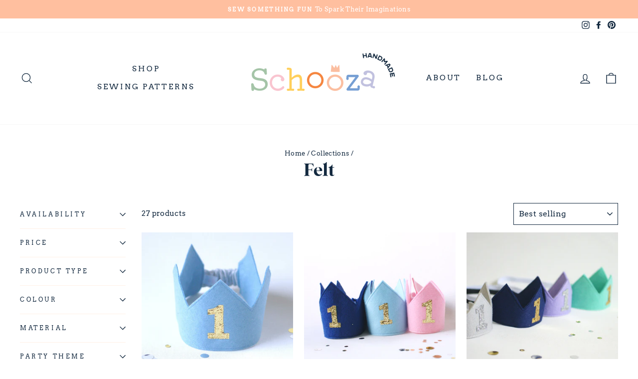

--- FILE ---
content_type: text/html; charset=utf-8
request_url: https://www.schooza.com.au/collections/felt
body_size: 39384
content:
<!doctype html>
<html class="no-js" lang="en" dir="ltr">
<head><!-- ! Yoast SEO -->

  <!-- Google tag (gtag.js) -->
<script async src="https://www.googletagmanager.com/gtag/js?id=G-6FF45ZYNTV"></script>
<script>
  window.dataLayer = window.dataLayer || [];
  function gtag(){dataLayer.push(arguments);}
  gtag('js', new Date());

  gtag('config', 'G-6FF45ZYNTV');
</script>

  
  <meta charset="utf-8">
  <meta http-equiv="X-UA-Compatible" content="IE=edge,chrome=1">
  <meta name="viewport" content="width=device-width,initial-scale=1">
  <meta name="theme-color" content="#a4c4a7">
  
   
<link rel="canonical" href="https://www.schooza.com.au/collections/felt"><link rel="preconnect" href="https://cdn.shopify.com">
  <link rel="preconnect" href="https://fonts.shopifycdn.com">
  <link rel="dns-prefetch" href="https://productreviews.shopifycdn.com">
  <link rel="dns-prefetch" href="https://ajax.googleapis.com">
  <link rel="dns-prefetch" href="https://maps.googleapis.com">
  <link rel="dns-prefetch" href="https://maps.gstatic.com">
  

  <link rel="preload" href="//www.schooza.com.au/cdn/shop/t/2/assets/WildMango.woff2?v=184284273128429798931632309608" as="font" type="font/woff2" crossorigin="anonymous">
  <link rel="preload" href="//www.schooza.com.au/cdn/shop/t/2/assets/wichita-regular-webfont.woff2?v=110050527235987329011632309595" as="font" type="font/woff2" crossorigin="anonymous"><link rel="shortcut icon" href="//www.schooza.com.au/cdn/shop/files/Schooza_Social_Logo_32x32.png?v=1633511104" type="image/png" /><title>Felt
&ndash; Schooza
</title><meta property="og:site_name" content="Schooza"><meta property="og:url" content="https://www.schooza.com.au/collections/felt"><meta property="og:title" content="Felt"><meta property="og:type" content="website"><meta property="og:description" content="Dress up sewing patterns & stylish handmade birthday crowns, designed and made in Tasmania."><meta property="og:image" content="http://www.schooza.com.au/cdn/shop/files/Schooza_FB_Banner-18.jpg?v=1632980959"><meta property="og:image:secure_url" content="https://www.schooza.com.au/cdn/shop/files/Schooza_FB_Banner-18.jpg?v=1632980959"><meta property="og:image:width" content="4557"><meta property="og:image:height" content="1734"><meta name="twitter:site" content="@"><meta name="twitter:card" content="summary_large_image"><meta name="twitter:title" content="Felt"><meta name="twitter:description" content="Dress up sewing patterns & stylish handmade birthday crowns, designed and made in Tasmania."><style data-shopify>@font-face {
  font-family: "Abril Fatface";
  font-weight: 400;
  font-style: normal;
  font-display: swap;
  src: url("//www.schooza.com.au/cdn/fonts/abril_fatface/abrilfatface_n4.002841dd08a4d39b2c2d7fe9d598d4782afb7225.woff2") format("woff2"),
       url("//www.schooza.com.au/cdn/fonts/abril_fatface/abrilfatface_n4.0d8f922831420cd750572c7a70f4c623018424d8.woff") format("woff");
}

  @font-face {
  font-family: Arvo;
  font-weight: 400;
  font-style: normal;
  font-display: swap;
  src: url("//www.schooza.com.au/cdn/fonts/arvo/arvo_n4.cf5897c91bef7f76bce9d45a5025155aa004d2c7.woff2") format("woff2"),
       url("//www.schooza.com.au/cdn/fonts/arvo/arvo_n4.1700444de931e038b31bac25071cca458ea16547.woff") format("woff");
}


  
  @font-face {
  font-family: Arvo;
  font-weight: 400;
  font-style: italic;
  font-display: swap;
  src: url("//www.schooza.com.au/cdn/fonts/arvo/arvo_i4.d8127b51e6cc2b3be203c5afba45a1844d95ceb5.woff2") format("woff2"),
       url("//www.schooza.com.au/cdn/fonts/arvo/arvo_i4.4be28d65a96908a2cecf22de59a141ec7337fa89.woff") format("woff");
}

  
</style><link href="//www.schooza.com.au/cdn/shop/t/2/assets/theme.css?v=39385497589539399441698820189" rel="stylesheet" type="text/css" media="all" />
  <link href="//www.schooza.com.au/cdn/shop/t/2/assets/custom.css?v=183275523444530776671668628596" rel="stylesheet" type="text/css" media="all" />
<style data-shopify>@font-face {
    font-family: 'WildMango';
    font-style: normal;
    font-weight: 400;
    font-display: swap;
    src: local('WildMango'), local('WildMango-Regular'),
         url('//www.schooza.com.au/cdn/shop/t/2/assets/WildMango.woff2?v=184284273128429798931632309608') format("woff2"),
         url('//www.schooza.com.au/cdn/shop/t/2/assets/WildMango.woff?v=42289042934869010371632309602') format("woff");
  }

  @font-face {
    font-family: 'Wichita';
    font-style: normal;
    font-weight: 400;
    font-display: swap;
    src: local('Wichita'), local('Wichita-Regular'),
         url('//www.schooza.com.au/cdn/shop/t/2/assets/wichita-regular-webfont.woff2?v=110050527235987329011632309595') format("woff2"),
         url('//www.schooza.com.au/cdn/shop/t/2/assets/wichita-regular-webfont.woff?v=45733285151946584641632309588') format("woff");
  }

  :root {
    --typeHeaderPrimary: 'WildMango';
    --typeHeaderFallback: serif;
    --typeHeaderSize: 36px;
    --typeHeaderWeight: 400;
    --typeHeaderLineHeight: 1;
    --typeHeaderSpacing: 0.0em;

    --typeBasePrimary: Arvo;
    --typeBaseFallback: serif;
    --typeBaseSize: 15px;
    --typeBaseWeight: 400;
    --typeBaseSpacing: 0.025em;
    --typeBaseLineHeight: 1.4;

	--typeBtnPrimary: 'Wichita';
	--typeBtnWeight: 400;
    --typeBtnFallback: serif;

    --typeCollectionTitle: 20px;

    --iconWeight: 3px;
    --iconLinecaps: miter;

    
      --buttonRadius: 0px;
    

    --colorGridOverlayOpacity: 0.0;
  }

  .placeholder-content {
    background-image: linear-gradient(100deg, #ffffff 40%, #f7f7f7 63%, #ffffff 79%);
  }</style><script>
    document.documentElement.className = document.documentElement.className.replace('no-js', 'js');

    window.theme = window.theme || {};
    theme.routes = {
      home: "/",
      cart: "/cart.js",
      cartPage: "/cart",
      cartAdd: "/cart/add.js",
      cartChange: "/cart/change.js"
    };
    theme.strings = {
      soldOut: "Sold Out",
      unavailable: "Unavailable",
      inStockLabel: "In stock, ready to ship",
      stockLabel: "Low stock - [count] items left",
      willNotShipUntil: "Ready to ship [date]",
      willBeInStockAfter: "Back in stock [date]",
      waitingForStock: "Inventory on the way",
      savePrice: "Save [saved_amount]",
      cartEmpty: "Your cart is currently empty.",
      cartTermsConfirmation: "You must agree with the terms and conditions of sales to check out",
      searchCollections: "Collections:",
      searchPages: "Pages:",
      searchArticles: "Articles:"
    };
    theme.settings = {
      dynamicVariantsEnable: true,
      cartType: "drawer",
      isCustomerTemplate: false,
      moneyFormat: "${{amount}}",
      saveType: "dollar",
      productImageSize: "square",
      productImageCover: true,
      predictiveSearch: true,
      predictiveSearchType: "product,article,page,collection",
      quickView: false,
      themeName: 'Impulse',
      themeVersion: "5.0.1"
    };
  </script>

  <script>window.performance && window.performance.mark && window.performance.mark('shopify.content_for_header.start');</script><meta name="google-site-verification" content="lO08k1iNehsmFFb58voipAP_YX2QpyWNUiNKM5k2flg">
<meta id="shopify-digital-wallet" name="shopify-digital-wallet" content="/59364769984/digital_wallets/dialog">
<meta name="shopify-checkout-api-token" content="5cad170c2fbf8c25e7a4cb229def76bc">
<meta id="in-context-paypal-metadata" data-shop-id="59364769984" data-venmo-supported="false" data-environment="production" data-locale="en_US" data-paypal-v4="true" data-currency="AUD">
<link rel="alternate" type="application/atom+xml" title="Feed" href="/collections/felt.atom" />
<link rel="alternate" type="application/json+oembed" href="https://www.schooza.com.au/collections/felt.oembed">
<script async="async" src="/checkouts/internal/preloads.js?locale=en-AU"></script>
<link rel="preconnect" href="https://shop.app" crossorigin="anonymous">
<script async="async" src="https://shop.app/checkouts/internal/preloads.js?locale=en-AU&shop_id=59364769984" crossorigin="anonymous"></script>
<script id="apple-pay-shop-capabilities" type="application/json">{"shopId":59364769984,"countryCode":"AU","currencyCode":"AUD","merchantCapabilities":["supports3DS"],"merchantId":"gid:\/\/shopify\/Shop\/59364769984","merchantName":"Schooza","requiredBillingContactFields":["postalAddress","email"],"requiredShippingContactFields":["postalAddress","email"],"shippingType":"shipping","supportedNetworks":["visa","masterCard","amex","jcb"],"total":{"type":"pending","label":"Schooza","amount":"1.00"},"shopifyPaymentsEnabled":true,"supportsSubscriptions":true}</script>
<script id="shopify-features" type="application/json">{"accessToken":"5cad170c2fbf8c25e7a4cb229def76bc","betas":["rich-media-storefront-analytics"],"domain":"www.schooza.com.au","predictiveSearch":true,"shopId":59364769984,"locale":"en"}</script>
<script>var Shopify = Shopify || {};
Shopify.shop = "schooza-handmade.myshopify.com";
Shopify.locale = "en";
Shopify.currency = {"active":"AUD","rate":"1.0"};
Shopify.country = "AU";
Shopify.theme = {"name":"Impulse","id":126515085504,"schema_name":"Impulse","schema_version":"5.0.1","theme_store_id":857,"role":"main"};
Shopify.theme.handle = "null";
Shopify.theme.style = {"id":null,"handle":null};
Shopify.cdnHost = "www.schooza.com.au/cdn";
Shopify.routes = Shopify.routes || {};
Shopify.routes.root = "/";</script>
<script type="module">!function(o){(o.Shopify=o.Shopify||{}).modules=!0}(window);</script>
<script>!function(o){function n(){var o=[];function n(){o.push(Array.prototype.slice.apply(arguments))}return n.q=o,n}var t=o.Shopify=o.Shopify||{};t.loadFeatures=n(),t.autoloadFeatures=n()}(window);</script>
<script>
  window.ShopifyPay = window.ShopifyPay || {};
  window.ShopifyPay.apiHost = "shop.app\/pay";
  window.ShopifyPay.redirectState = null;
</script>
<script id="shop-js-analytics" type="application/json">{"pageType":"collection"}</script>
<script defer="defer" async type="module" src="//www.schooza.com.au/cdn/shopifycloud/shop-js/modules/v2/client.init-shop-cart-sync_BdyHc3Nr.en.esm.js"></script>
<script defer="defer" async type="module" src="//www.schooza.com.au/cdn/shopifycloud/shop-js/modules/v2/chunk.common_Daul8nwZ.esm.js"></script>
<script type="module">
  await import("//www.schooza.com.au/cdn/shopifycloud/shop-js/modules/v2/client.init-shop-cart-sync_BdyHc3Nr.en.esm.js");
await import("//www.schooza.com.au/cdn/shopifycloud/shop-js/modules/v2/chunk.common_Daul8nwZ.esm.js");

  window.Shopify.SignInWithShop?.initShopCartSync?.({"fedCMEnabled":true,"windoidEnabled":true});

</script>
<script>
  window.Shopify = window.Shopify || {};
  if (!window.Shopify.featureAssets) window.Shopify.featureAssets = {};
  window.Shopify.featureAssets['shop-js'] = {"shop-cart-sync":["modules/v2/client.shop-cart-sync_QYOiDySF.en.esm.js","modules/v2/chunk.common_Daul8nwZ.esm.js"],"init-fed-cm":["modules/v2/client.init-fed-cm_DchLp9rc.en.esm.js","modules/v2/chunk.common_Daul8nwZ.esm.js"],"shop-button":["modules/v2/client.shop-button_OV7bAJc5.en.esm.js","modules/v2/chunk.common_Daul8nwZ.esm.js"],"init-windoid":["modules/v2/client.init-windoid_DwxFKQ8e.en.esm.js","modules/v2/chunk.common_Daul8nwZ.esm.js"],"shop-cash-offers":["modules/v2/client.shop-cash-offers_DWtL6Bq3.en.esm.js","modules/v2/chunk.common_Daul8nwZ.esm.js","modules/v2/chunk.modal_CQq8HTM6.esm.js"],"shop-toast-manager":["modules/v2/client.shop-toast-manager_CX9r1SjA.en.esm.js","modules/v2/chunk.common_Daul8nwZ.esm.js"],"init-shop-email-lookup-coordinator":["modules/v2/client.init-shop-email-lookup-coordinator_UhKnw74l.en.esm.js","modules/v2/chunk.common_Daul8nwZ.esm.js"],"pay-button":["modules/v2/client.pay-button_DzxNnLDY.en.esm.js","modules/v2/chunk.common_Daul8nwZ.esm.js"],"avatar":["modules/v2/client.avatar_BTnouDA3.en.esm.js"],"init-shop-cart-sync":["modules/v2/client.init-shop-cart-sync_BdyHc3Nr.en.esm.js","modules/v2/chunk.common_Daul8nwZ.esm.js"],"shop-login-button":["modules/v2/client.shop-login-button_D8B466_1.en.esm.js","modules/v2/chunk.common_Daul8nwZ.esm.js","modules/v2/chunk.modal_CQq8HTM6.esm.js"],"init-customer-accounts-sign-up":["modules/v2/client.init-customer-accounts-sign-up_C8fpPm4i.en.esm.js","modules/v2/client.shop-login-button_D8B466_1.en.esm.js","modules/v2/chunk.common_Daul8nwZ.esm.js","modules/v2/chunk.modal_CQq8HTM6.esm.js"],"init-shop-for-new-customer-accounts":["modules/v2/client.init-shop-for-new-customer-accounts_CVTO0Ztu.en.esm.js","modules/v2/client.shop-login-button_D8B466_1.en.esm.js","modules/v2/chunk.common_Daul8nwZ.esm.js","modules/v2/chunk.modal_CQq8HTM6.esm.js"],"init-customer-accounts":["modules/v2/client.init-customer-accounts_dRgKMfrE.en.esm.js","modules/v2/client.shop-login-button_D8B466_1.en.esm.js","modules/v2/chunk.common_Daul8nwZ.esm.js","modules/v2/chunk.modal_CQq8HTM6.esm.js"],"shop-follow-button":["modules/v2/client.shop-follow-button_CkZpjEct.en.esm.js","modules/v2/chunk.common_Daul8nwZ.esm.js","modules/v2/chunk.modal_CQq8HTM6.esm.js"],"lead-capture":["modules/v2/client.lead-capture_BntHBhfp.en.esm.js","modules/v2/chunk.common_Daul8nwZ.esm.js","modules/v2/chunk.modal_CQq8HTM6.esm.js"],"checkout-modal":["modules/v2/client.checkout-modal_CfxcYbTm.en.esm.js","modules/v2/chunk.common_Daul8nwZ.esm.js","modules/v2/chunk.modal_CQq8HTM6.esm.js"],"shop-login":["modules/v2/client.shop-login_Da4GZ2H6.en.esm.js","modules/v2/chunk.common_Daul8nwZ.esm.js","modules/v2/chunk.modal_CQq8HTM6.esm.js"],"payment-terms":["modules/v2/client.payment-terms_MV4M3zvL.en.esm.js","modules/v2/chunk.common_Daul8nwZ.esm.js","modules/v2/chunk.modal_CQq8HTM6.esm.js"]};
</script>
<script>(function() {
  var isLoaded = false;
  function asyncLoad() {
    if (isLoaded) return;
    isLoaded = true;
    var urls = ["\/\/d1liekpayvooaz.cloudfront.net\/apps\/customizery\/customizery.js?shop=schooza-handmade.myshopify.com","https:\/\/cdn1.stamped.io\/files\/widget.min.js?shop=schooza-handmade.myshopify.com","https:\/\/storage.nfcube.com\/instafeed-7bf451b48ba0466c4ad7ead24c6e021d.js?shop=schooza-handmade.myshopify.com","\/\/cdn.shopify.com\/proxy\/fab963078240d2e19190b15fa1ef9ce92ca15e3de25300827ebfc548140afafe\/api.goaffpro.com\/loader.js?shop=schooza-handmade.myshopify.com\u0026sp-cache-control=cHVibGljLCBtYXgtYWdlPTkwMA"];
    for (var i = 0; i < urls.length; i++) {
      var s = document.createElement('script');
      s.type = 'text/javascript';
      s.async = true;
      s.src = urls[i];
      var x = document.getElementsByTagName('script')[0];
      x.parentNode.insertBefore(s, x);
    }
  };
  if(window.attachEvent) {
    window.attachEvent('onload', asyncLoad);
  } else {
    window.addEventListener('load', asyncLoad, false);
  }
})();</script>
<script id="__st">var __st={"a":59364769984,"offset":39600,"reqid":"4f61199a-6403-4162-8e35-6d195df99697-1768964689","pageurl":"www.schooza.com.au\/collections\/felt","u":"0ea5a49337a3","p":"collection","rtyp":"collection","rid":279364894912};</script>
<script>window.ShopifyPaypalV4VisibilityTracking = true;</script>
<script id="form-persister">!function(){'use strict';const t='contact',e='new_comment',n=[[t,t],['blogs',e],['comments',e],[t,'customer']],o='password',r='form_key',c=['recaptcha-v3-token','g-recaptcha-response','h-captcha-response',o],s=()=>{try{return window.sessionStorage}catch{return}},i='__shopify_v',u=t=>t.elements[r],a=function(){const t=[...n].map((([t,e])=>`form[action*='/${t}']:not([data-nocaptcha='true']) input[name='form_type'][value='${e}']`)).join(',');var e;return e=t,()=>e?[...document.querySelectorAll(e)].map((t=>t.form)):[]}();function m(t){const e=u(t);a().includes(t)&&(!e||!e.value)&&function(t){try{if(!s())return;!function(t){const e=s();if(!e)return;const n=u(t);if(!n)return;const o=n.value;o&&e.removeItem(o)}(t);const e=Array.from(Array(32),(()=>Math.random().toString(36)[2])).join('');!function(t,e){u(t)||t.append(Object.assign(document.createElement('input'),{type:'hidden',name:r})),t.elements[r].value=e}(t,e),function(t,e){const n=s();if(!n)return;const r=[...t.querySelectorAll(`input[type='${o}']`)].map((({name:t})=>t)),u=[...c,...r],a={};for(const[o,c]of new FormData(t).entries())u.includes(o)||(a[o]=c);n.setItem(e,JSON.stringify({[i]:1,action:t.action,data:a}))}(t,e)}catch(e){console.error('failed to persist form',e)}}(t)}const f=t=>{if('true'===t.dataset.persistBound)return;const e=function(t,e){const n=function(t){return'function'==typeof t.submit?t.submit:HTMLFormElement.prototype.submit}(t).bind(t);return function(){let t;return()=>{t||(t=!0,(()=>{try{e(),n()}catch(t){(t=>{console.error('form submit failed',t)})(t)}})(),setTimeout((()=>t=!1),250))}}()}(t,(()=>{m(t)}));!function(t,e){if('function'==typeof t.submit&&'function'==typeof e)try{t.submit=e}catch{}}(t,e),t.addEventListener('submit',(t=>{t.preventDefault(),e()})),t.dataset.persistBound='true'};!function(){function t(t){const e=(t=>{const e=t.target;return e instanceof HTMLFormElement?e:e&&e.form})(t);e&&m(e)}document.addEventListener('submit',t),document.addEventListener('DOMContentLoaded',(()=>{const e=a();for(const t of e)f(t);var n;n=document.body,new window.MutationObserver((t=>{for(const e of t)if('childList'===e.type&&e.addedNodes.length)for(const t of e.addedNodes)1===t.nodeType&&'FORM'===t.tagName&&a().includes(t)&&f(t)})).observe(n,{childList:!0,subtree:!0,attributes:!1}),document.removeEventListener('submit',t)}))}()}();</script>
<script integrity="sha256-4kQ18oKyAcykRKYeNunJcIwy7WH5gtpwJnB7kiuLZ1E=" data-source-attribution="shopify.loadfeatures" defer="defer" src="//www.schooza.com.au/cdn/shopifycloud/storefront/assets/storefront/load_feature-a0a9edcb.js" crossorigin="anonymous"></script>
<script crossorigin="anonymous" defer="defer" src="//www.schooza.com.au/cdn/shopifycloud/storefront/assets/shopify_pay/storefront-65b4c6d7.js?v=20250812"></script>
<script data-source-attribution="shopify.dynamic_checkout.dynamic.init">var Shopify=Shopify||{};Shopify.PaymentButton=Shopify.PaymentButton||{isStorefrontPortableWallets:!0,init:function(){window.Shopify.PaymentButton.init=function(){};var t=document.createElement("script");t.src="https://www.schooza.com.au/cdn/shopifycloud/portable-wallets/latest/portable-wallets.en.js",t.type="module",document.head.appendChild(t)}};
</script>
<script data-source-attribution="shopify.dynamic_checkout.buyer_consent">
  function portableWalletsHideBuyerConsent(e){var t=document.getElementById("shopify-buyer-consent"),n=document.getElementById("shopify-subscription-policy-button");t&&n&&(t.classList.add("hidden"),t.setAttribute("aria-hidden","true"),n.removeEventListener("click",e))}function portableWalletsShowBuyerConsent(e){var t=document.getElementById("shopify-buyer-consent"),n=document.getElementById("shopify-subscription-policy-button");t&&n&&(t.classList.remove("hidden"),t.removeAttribute("aria-hidden"),n.addEventListener("click",e))}window.Shopify?.PaymentButton&&(window.Shopify.PaymentButton.hideBuyerConsent=portableWalletsHideBuyerConsent,window.Shopify.PaymentButton.showBuyerConsent=portableWalletsShowBuyerConsent);
</script>
<script data-source-attribution="shopify.dynamic_checkout.cart.bootstrap">document.addEventListener("DOMContentLoaded",(function(){function t(){return document.querySelector("shopify-accelerated-checkout-cart, shopify-accelerated-checkout")}if(t())Shopify.PaymentButton.init();else{new MutationObserver((function(e,n){t()&&(Shopify.PaymentButton.init(),n.disconnect())})).observe(document.body,{childList:!0,subtree:!0})}}));
</script>
<link id="shopify-accelerated-checkout-styles" rel="stylesheet" media="screen" href="https://www.schooza.com.au/cdn/shopifycloud/portable-wallets/latest/accelerated-checkout-backwards-compat.css" crossorigin="anonymous">
<style id="shopify-accelerated-checkout-cart">
        #shopify-buyer-consent {
  margin-top: 1em;
  display: inline-block;
  width: 100%;
}

#shopify-buyer-consent.hidden {
  display: none;
}

#shopify-subscription-policy-button {
  background: none;
  border: none;
  padding: 0;
  text-decoration: underline;
  font-size: inherit;
  cursor: pointer;
}

#shopify-subscription-policy-button::before {
  box-shadow: none;
}

      </style>

<script>window.performance && window.performance.mark && window.performance.mark('shopify.content_for_header.end');</script>

  <script src="//www.schooza.com.au/cdn/shop/t/2/assets/vendor-scripts-v10.js" defer="defer"></script><script src="//www.schooza.com.au/cdn/shop/t/2/assets/theme.min.js?v=126415016388084158111630489811" defer="defer"></script><!-- BEGIN app block: shopify://apps/klaviyo-email-marketing-sms/blocks/klaviyo-onsite-embed/2632fe16-c075-4321-a88b-50b567f42507 -->












  <script async src="https://static.klaviyo.com/onsite/js/UGkEup/klaviyo.js?company_id=UGkEup"></script>
  <script>!function(){if(!window.klaviyo){window._klOnsite=window._klOnsite||[];try{window.klaviyo=new Proxy({},{get:function(n,i){return"push"===i?function(){var n;(n=window._klOnsite).push.apply(n,arguments)}:function(){for(var n=arguments.length,o=new Array(n),w=0;w<n;w++)o[w]=arguments[w];var t="function"==typeof o[o.length-1]?o.pop():void 0,e=new Promise((function(n){window._klOnsite.push([i].concat(o,[function(i){t&&t(i),n(i)}]))}));return e}}})}catch(n){window.klaviyo=window.klaviyo||[],window.klaviyo.push=function(){var n;(n=window._klOnsite).push.apply(n,arguments)}}}}();</script>

  




  <script>
    window.klaviyoReviewsProductDesignMode = false
  </script>







<!-- END app block --><link href="https://monorail-edge.shopifysvc.com" rel="dns-prefetch">
<script>(function(){if ("sendBeacon" in navigator && "performance" in window) {try {var session_token_from_headers = performance.getEntriesByType('navigation')[0].serverTiming.find(x => x.name == '_s').description;} catch {var session_token_from_headers = undefined;}var session_cookie_matches = document.cookie.match(/_shopify_s=([^;]*)/);var session_token_from_cookie = session_cookie_matches && session_cookie_matches.length === 2 ? session_cookie_matches[1] : "";var session_token = session_token_from_headers || session_token_from_cookie || "";function handle_abandonment_event(e) {var entries = performance.getEntries().filter(function(entry) {return /monorail-edge.shopifysvc.com/.test(entry.name);});if (!window.abandonment_tracked && entries.length === 0) {window.abandonment_tracked = true;var currentMs = Date.now();var navigation_start = performance.timing.navigationStart;var payload = {shop_id: 59364769984,url: window.location.href,navigation_start,duration: currentMs - navigation_start,session_token,page_type: "collection"};window.navigator.sendBeacon("https://monorail-edge.shopifysvc.com/v1/produce", JSON.stringify({schema_id: "online_store_buyer_site_abandonment/1.1",payload: payload,metadata: {event_created_at_ms: currentMs,event_sent_at_ms: currentMs}}));}}window.addEventListener('pagehide', handle_abandonment_event);}}());</script>
<script id="web-pixels-manager-setup">(function e(e,d,r,n,o){if(void 0===o&&(o={}),!Boolean(null===(a=null===(i=window.Shopify)||void 0===i?void 0:i.analytics)||void 0===a?void 0:a.replayQueue)){var i,a;window.Shopify=window.Shopify||{};var t=window.Shopify;t.analytics=t.analytics||{};var s=t.analytics;s.replayQueue=[],s.publish=function(e,d,r){return s.replayQueue.push([e,d,r]),!0};try{self.performance.mark("wpm:start")}catch(e){}var l=function(){var e={modern:/Edge?\/(1{2}[4-9]|1[2-9]\d|[2-9]\d{2}|\d{4,})\.\d+(\.\d+|)|Firefox\/(1{2}[4-9]|1[2-9]\d|[2-9]\d{2}|\d{4,})\.\d+(\.\d+|)|Chrom(ium|e)\/(9{2}|\d{3,})\.\d+(\.\d+|)|(Maci|X1{2}).+ Version\/(15\.\d+|(1[6-9]|[2-9]\d|\d{3,})\.\d+)([,.]\d+|)( \(\w+\)|)( Mobile\/\w+|) Safari\/|Chrome.+OPR\/(9{2}|\d{3,})\.\d+\.\d+|(CPU[ +]OS|iPhone[ +]OS|CPU[ +]iPhone|CPU IPhone OS|CPU iPad OS)[ +]+(15[._]\d+|(1[6-9]|[2-9]\d|\d{3,})[._]\d+)([._]\d+|)|Android:?[ /-](13[3-9]|1[4-9]\d|[2-9]\d{2}|\d{4,})(\.\d+|)(\.\d+|)|Android.+Firefox\/(13[5-9]|1[4-9]\d|[2-9]\d{2}|\d{4,})\.\d+(\.\d+|)|Android.+Chrom(ium|e)\/(13[3-9]|1[4-9]\d|[2-9]\d{2}|\d{4,})\.\d+(\.\d+|)|SamsungBrowser\/([2-9]\d|\d{3,})\.\d+/,legacy:/Edge?\/(1[6-9]|[2-9]\d|\d{3,})\.\d+(\.\d+|)|Firefox\/(5[4-9]|[6-9]\d|\d{3,})\.\d+(\.\d+|)|Chrom(ium|e)\/(5[1-9]|[6-9]\d|\d{3,})\.\d+(\.\d+|)([\d.]+$|.*Safari\/(?![\d.]+ Edge\/[\d.]+$))|(Maci|X1{2}).+ Version\/(10\.\d+|(1[1-9]|[2-9]\d|\d{3,})\.\d+)([,.]\d+|)( \(\w+\)|)( Mobile\/\w+|) Safari\/|Chrome.+OPR\/(3[89]|[4-9]\d|\d{3,})\.\d+\.\d+|(CPU[ +]OS|iPhone[ +]OS|CPU[ +]iPhone|CPU IPhone OS|CPU iPad OS)[ +]+(10[._]\d+|(1[1-9]|[2-9]\d|\d{3,})[._]\d+)([._]\d+|)|Android:?[ /-](13[3-9]|1[4-9]\d|[2-9]\d{2}|\d{4,})(\.\d+|)(\.\d+|)|Mobile Safari.+OPR\/([89]\d|\d{3,})\.\d+\.\d+|Android.+Firefox\/(13[5-9]|1[4-9]\d|[2-9]\d{2}|\d{4,})\.\d+(\.\d+|)|Android.+Chrom(ium|e)\/(13[3-9]|1[4-9]\d|[2-9]\d{2}|\d{4,})\.\d+(\.\d+|)|Android.+(UC? ?Browser|UCWEB|U3)[ /]?(15\.([5-9]|\d{2,})|(1[6-9]|[2-9]\d|\d{3,})\.\d+)\.\d+|SamsungBrowser\/(5\.\d+|([6-9]|\d{2,})\.\d+)|Android.+MQ{2}Browser\/(14(\.(9|\d{2,})|)|(1[5-9]|[2-9]\d|\d{3,})(\.\d+|))(\.\d+|)|K[Aa][Ii]OS\/(3\.\d+|([4-9]|\d{2,})\.\d+)(\.\d+|)/},d=e.modern,r=e.legacy,n=navigator.userAgent;return n.match(d)?"modern":n.match(r)?"legacy":"unknown"}(),u="modern"===l?"modern":"legacy",c=(null!=n?n:{modern:"",legacy:""})[u],f=function(e){return[e.baseUrl,"/wpm","/b",e.hashVersion,"modern"===e.buildTarget?"m":"l",".js"].join("")}({baseUrl:d,hashVersion:r,buildTarget:u}),m=function(e){var d=e.version,r=e.bundleTarget,n=e.surface,o=e.pageUrl,i=e.monorailEndpoint;return{emit:function(e){var a=e.status,t=e.errorMsg,s=(new Date).getTime(),l=JSON.stringify({metadata:{event_sent_at_ms:s},events:[{schema_id:"web_pixels_manager_load/3.1",payload:{version:d,bundle_target:r,page_url:o,status:a,surface:n,error_msg:t},metadata:{event_created_at_ms:s}}]});if(!i)return console&&console.warn&&console.warn("[Web Pixels Manager] No Monorail endpoint provided, skipping logging."),!1;try{return self.navigator.sendBeacon.bind(self.navigator)(i,l)}catch(e){}var u=new XMLHttpRequest;try{return u.open("POST",i,!0),u.setRequestHeader("Content-Type","text/plain"),u.send(l),!0}catch(e){return console&&console.warn&&console.warn("[Web Pixels Manager] Got an unhandled error while logging to Monorail."),!1}}}}({version:r,bundleTarget:l,surface:e.surface,pageUrl:self.location.href,monorailEndpoint:e.monorailEndpoint});try{o.browserTarget=l,function(e){var d=e.src,r=e.async,n=void 0===r||r,o=e.onload,i=e.onerror,a=e.sri,t=e.scriptDataAttributes,s=void 0===t?{}:t,l=document.createElement("script"),u=document.querySelector("head"),c=document.querySelector("body");if(l.async=n,l.src=d,a&&(l.integrity=a,l.crossOrigin="anonymous"),s)for(var f in s)if(Object.prototype.hasOwnProperty.call(s,f))try{l.dataset[f]=s[f]}catch(e){}if(o&&l.addEventListener("load",o),i&&l.addEventListener("error",i),u)u.appendChild(l);else{if(!c)throw new Error("Did not find a head or body element to append the script");c.appendChild(l)}}({src:f,async:!0,onload:function(){if(!function(){var e,d;return Boolean(null===(d=null===(e=window.Shopify)||void 0===e?void 0:e.analytics)||void 0===d?void 0:d.initialized)}()){var d=window.webPixelsManager.init(e)||void 0;if(d){var r=window.Shopify.analytics;r.replayQueue.forEach((function(e){var r=e[0],n=e[1],o=e[2];d.publishCustomEvent(r,n,o)})),r.replayQueue=[],r.publish=d.publishCustomEvent,r.visitor=d.visitor,r.initialized=!0}}},onerror:function(){return m.emit({status:"failed",errorMsg:"".concat(f," has failed to load")})},sri:function(e){var d=/^sha384-[A-Za-z0-9+/=]+$/;return"string"==typeof e&&d.test(e)}(c)?c:"",scriptDataAttributes:o}),m.emit({status:"loading"})}catch(e){m.emit({status:"failed",errorMsg:(null==e?void 0:e.message)||"Unknown error"})}}})({shopId: 59364769984,storefrontBaseUrl: "https://www.schooza.com.au",extensionsBaseUrl: "https://extensions.shopifycdn.com/cdn/shopifycloud/web-pixels-manager",monorailEndpoint: "https://monorail-edge.shopifysvc.com/unstable/produce_batch",surface: "storefront-renderer",enabledBetaFlags: ["2dca8a86"],webPixelsConfigList: [{"id":"1403912384","configuration":"{\"accountID\":\"UGkEup\",\"webPixelConfig\":\"eyJlbmFibGVBZGRlZFRvQ2FydEV2ZW50cyI6IHRydWV9\"}","eventPayloadVersion":"v1","runtimeContext":"STRICT","scriptVersion":"524f6c1ee37bacdca7657a665bdca589","type":"APP","apiClientId":123074,"privacyPurposes":["ANALYTICS","MARKETING"],"dataSharingAdjustments":{"protectedCustomerApprovalScopes":["read_customer_address","read_customer_email","read_customer_name","read_customer_personal_data","read_customer_phone"]}},{"id":"1018921152","configuration":"{\"shop\":\"schooza-handmade.myshopify.com\",\"cookie_duration\":\"604800\"}","eventPayloadVersion":"v1","runtimeContext":"STRICT","scriptVersion":"a2e7513c3708f34b1f617d7ce88f9697","type":"APP","apiClientId":2744533,"privacyPurposes":["ANALYTICS","MARKETING"],"dataSharingAdjustments":{"protectedCustomerApprovalScopes":["read_customer_address","read_customer_email","read_customer_name","read_customer_personal_data","read_customer_phone"]}},{"id":"525041856","configuration":"{\"config\":\"{\\\"pixel_id\\\":\\\"G-6FF45ZYNTV\\\",\\\"target_country\\\":\\\"AU\\\",\\\"gtag_events\\\":[{\\\"type\\\":\\\"search\\\",\\\"action_label\\\":\\\"G-6FF45ZYNTV\\\"},{\\\"type\\\":\\\"begin_checkout\\\",\\\"action_label\\\":\\\"G-6FF45ZYNTV\\\"},{\\\"type\\\":\\\"view_item\\\",\\\"action_label\\\":[\\\"G-6FF45ZYNTV\\\",\\\"MC-XFKKXQ5F4B\\\"]},{\\\"type\\\":\\\"purchase\\\",\\\"action_label\\\":[\\\"G-6FF45ZYNTV\\\",\\\"MC-XFKKXQ5F4B\\\"]},{\\\"type\\\":\\\"page_view\\\",\\\"action_label\\\":[\\\"G-6FF45ZYNTV\\\",\\\"MC-XFKKXQ5F4B\\\"]},{\\\"type\\\":\\\"add_payment_info\\\",\\\"action_label\\\":\\\"G-6FF45ZYNTV\\\"},{\\\"type\\\":\\\"add_to_cart\\\",\\\"action_label\\\":\\\"G-6FF45ZYNTV\\\"}],\\\"enable_monitoring_mode\\\":false}\"}","eventPayloadVersion":"v1","runtimeContext":"OPEN","scriptVersion":"b2a88bafab3e21179ed38636efcd8a93","type":"APP","apiClientId":1780363,"privacyPurposes":[],"dataSharingAdjustments":{"protectedCustomerApprovalScopes":["read_customer_address","read_customer_email","read_customer_name","read_customer_personal_data","read_customer_phone"]}},{"id":"142508224","configuration":"{\"pixel_id\":\"277716721028533\",\"pixel_type\":\"facebook_pixel\",\"metaapp_system_user_token\":\"-\"}","eventPayloadVersion":"v1","runtimeContext":"OPEN","scriptVersion":"ca16bc87fe92b6042fbaa3acc2fbdaa6","type":"APP","apiClientId":2329312,"privacyPurposes":["ANALYTICS","MARKETING","SALE_OF_DATA"],"dataSharingAdjustments":{"protectedCustomerApprovalScopes":["read_customer_address","read_customer_email","read_customer_name","read_customer_personal_data","read_customer_phone"]}},{"id":"72777920","configuration":"{\"tagID\":\"2613646148388\"}","eventPayloadVersion":"v1","runtimeContext":"STRICT","scriptVersion":"18031546ee651571ed29edbe71a3550b","type":"APP","apiClientId":3009811,"privacyPurposes":["ANALYTICS","MARKETING","SALE_OF_DATA"],"dataSharingAdjustments":{"protectedCustomerApprovalScopes":["read_customer_address","read_customer_email","read_customer_name","read_customer_personal_data","read_customer_phone"]}},{"id":"109641920","eventPayloadVersion":"v1","runtimeContext":"LAX","scriptVersion":"1","type":"CUSTOM","privacyPurposes":["ANALYTICS"],"name":"Google Analytics tag (migrated)"},{"id":"shopify-app-pixel","configuration":"{}","eventPayloadVersion":"v1","runtimeContext":"STRICT","scriptVersion":"0450","apiClientId":"shopify-pixel","type":"APP","privacyPurposes":["ANALYTICS","MARKETING"]},{"id":"shopify-custom-pixel","eventPayloadVersion":"v1","runtimeContext":"LAX","scriptVersion":"0450","apiClientId":"shopify-pixel","type":"CUSTOM","privacyPurposes":["ANALYTICS","MARKETING"]}],isMerchantRequest: false,initData: {"shop":{"name":"Schooza","paymentSettings":{"currencyCode":"AUD"},"myshopifyDomain":"schooza-handmade.myshopify.com","countryCode":"AU","storefrontUrl":"https:\/\/www.schooza.com.au"},"customer":null,"cart":null,"checkout":null,"productVariants":[],"purchasingCompany":null},},"https://www.schooza.com.au/cdn","fcfee988w5aeb613cpc8e4bc33m6693e112",{"modern":"","legacy":""},{"shopId":"59364769984","storefrontBaseUrl":"https:\/\/www.schooza.com.au","extensionBaseUrl":"https:\/\/extensions.shopifycdn.com\/cdn\/shopifycloud\/web-pixels-manager","surface":"storefront-renderer","enabledBetaFlags":"[\"2dca8a86\"]","isMerchantRequest":"false","hashVersion":"fcfee988w5aeb613cpc8e4bc33m6693e112","publish":"custom","events":"[[\"page_viewed\",{}],[\"collection_viewed\",{\"collection\":{\"id\":\"279364894912\",\"title\":\"Felt\",\"productVariants\":[{\"price\":{\"amount\":36.95,\"currencyCode\":\"AUD\"},\"product\":{\"title\":\"Classic Birthday Crown ~ Felt ~ Pale Blue\",\"vendor\":\"Schooza\",\"id\":\"6931123404992\",\"untranslatedTitle\":\"Classic Birthday Crown ~ Felt ~ Pale Blue\",\"url\":\"\/products\/classic-crown-felt-pale-blue\",\"type\":\"Crown\"},\"id\":\"40925368385728\",\"image\":{\"src\":\"\/\/www.schooza.com.au\/cdn\/shop\/products\/palebluefirstbirthdaypartyhatboy.jpg?v=1633182166\"},\"sku\":\"\",\"title\":\"None \/ Gold \/ Toddler\",\"untranslatedTitle\":\"None \/ Gold \/ Toddler\"},{\"price\":{\"amount\":38.95,\"currencyCode\":\"AUD\"},\"product\":{\"title\":\"Classic Birthday Crown ~ FELT  ~ Choose Your Colour\",\"vendor\":\"Schooza\",\"id\":\"7510825042112\",\"untranslatedTitle\":\"Classic Birthday Crown ~ FELT  ~ Choose Your Colour\",\"url\":\"\/products\/classic-birthday-crown-felt-choose-your-colour\",\"type\":\"Crown\"},\"id\":\"43793595465920\",\"image\":{\"src\":\"\/\/www.schooza.com.au\/cdn\/shop\/files\/feltfirstbirthdaycrownchoosecolour.jpg?v=1692344177\"},\"sku\":null,\"title\":\"Gold \/ Toddler \/ Pale Pink\",\"untranslatedTitle\":\"Gold \/ Toddler \/ Pale Pink\"},{\"price\":{\"amount\":26.95,\"currencyCode\":\"AUD\"},\"product\":{\"title\":\"Mini Birthday Crown ~ FELT  ~ Choose Your Colour\",\"vendor\":\"Schooza\",\"id\":\"7456296468672\",\"untranslatedTitle\":\"Mini Birthday Crown ~ FELT  ~ Choose Your Colour\",\"url\":\"\/products\/mini-birthday-crown-felt-choose-your-colour\",\"type\":\"Crown\"},\"id\":\"43495570669760\",\"image\":{\"src\":\"\/\/www.schooza.com.au\/cdn\/shop\/products\/minivarious.jpg?v=1677489386\"},\"sku\":\"\",\"title\":\"Gold \/ Toddler \/ Pale Pink\",\"untranslatedTitle\":\"Gold \/ Toddler \/ Pale Pink\"},{\"price\":{\"amount\":64.45,\"currencyCode\":\"AUD\"},\"product\":{\"title\":\"Reusable Birthday Crown ~ FELT ~ White ~ Removable Numbers\",\"vendor\":\"Schooza\",\"id\":\"6958471446720\",\"untranslatedTitle\":\"Reusable Birthday Crown ~ FELT ~ White ~ Removable Numbers\",\"url\":\"\/products\/classic-crown-felt-white-removable-number-1-10\",\"type\":\"Crown\"},\"id\":\"41016623595712\",\"image\":{\"src\":\"\/\/www.schooza.com.au\/cdn\/shop\/products\/removeablewhite.jpg?v=1634447657\"},\"sku\":null,\"title\":\"Gold \/ 1 - 10 Years\",\"untranslatedTitle\":\"Gold \/ 1 - 10 Years\"},{\"price\":{\"amount\":26.95,\"currencyCode\":\"AUD\"},\"product\":{\"title\":\"Mini Birthday Crown ~ FELT  ~Olive Green\",\"vendor\":\"Schooza\",\"id\":\"6931105775808\",\"untranslatedTitle\":\"Mini Birthday Crown ~ FELT  ~Olive Green\",\"url\":\"\/products\/mini-crown-felt-olive-green\",\"type\":\"Crown\"},\"id\":\"40925333225664\",\"image\":{\"src\":\"\/\/www.schooza.com.au\/cdn\/shop\/products\/olivegreenmini1stbirthdaycrown.jpg?v=1633181401\"},\"sku\":\"\",\"title\":\"1 \/ Gold \/ Toddler\",\"untranslatedTitle\":\"1 \/ Gold \/ Toddler\"},{\"price\":{\"amount\":12.95,\"currencyCode\":\"AUD\"},\"product\":{\"title\":\"Birthday Badge ~ Choose Your Number ~ Pink Glitter\",\"vendor\":\"Schooza\",\"id\":\"7525977227456\",\"untranslatedTitle\":\"Birthday Badge ~ Choose Your Number ~ Pink Glitter\",\"url\":\"\/products\/birthday-badge-felt-rose-gold-glitter\",\"type\":\"Badge\"},\"id\":\"43861570060480\",\"image\":{\"src\":\"\/\/www.schooza.com.au\/cdn\/shop\/files\/10thbirthdaybadgepinkandpurple.jpg?v=1696114923\"},\"sku\":null,\"title\":\"Lilac (pictured)\",\"untranslatedTitle\":\"Lilac (pictured)\"},{\"price\":{\"amount\":64.45,\"currencyCode\":\"AUD\"},\"product\":{\"title\":\"Reusable Birthday Crown ~ FELT ~ Black ~ Removable Number\",\"vendor\":\"Schooza\",\"id\":\"6958460534976\",\"untranslatedTitle\":\"Reusable Birthday Crown ~ FELT ~ Black ~ Removable Number\",\"url\":\"\/products\/classic-crown-felt-black-removable-number\",\"type\":\"Crown\"},\"id\":\"41016592564416\",\"image\":{\"src\":\"\/\/www.schooza.com.au\/cdn\/shop\/products\/velcrofullnumberset.jpg?v=1634447159\"},\"sku\":null,\"title\":\"Gold \/ 1 - 10 Years\",\"untranslatedTitle\":\"Gold \/ 1 - 10 Years\"},{\"price\":{\"amount\":26.95,\"currencyCode\":\"AUD\"},\"product\":{\"title\":\"Mini Birthday Crown ~ FELT  ~ Pale Blue\",\"vendor\":\"Schooza\",\"id\":\"6932883701952\",\"untranslatedTitle\":\"Mini Birthday Crown ~ FELT  ~ Pale Blue\",\"url\":\"\/products\/mini-crown-felt-pale-blue\",\"type\":\"Crown\"},\"id\":\"40930536718528\",\"image\":{\"src\":\"\/\/www.schooza.com.au\/cdn\/shop\/products\/palebluemini1front.jpg?v=1633298537\"},\"sku\":\"\",\"title\":\"1 \/ Gold \/ Toddler\",\"untranslatedTitle\":\"1 \/ Gold \/ Toddler\"},{\"price\":{\"amount\":36.95,\"currencyCode\":\"AUD\"},\"product\":{\"title\":\"Classic  Birthday Crown ~ FELT ~ Royal Blue\",\"vendor\":\"Schooza\",\"id\":\"6931134480576\",\"untranslatedTitle\":\"Classic  Birthday Crown ~ FELT ~ Royal Blue\",\"url\":\"\/products\/classic-crown-felt-royal-blue\",\"type\":\"Crown\"},\"id\":\"40925385392320\",\"image\":{\"src\":\"\/\/www.schooza.com.au\/cdn\/shop\/products\/navygoldfirstbirthdaycrownboy.jpg?v=1633182486\"},\"sku\":\"\",\"title\":\"Gold \/ Toddler\",\"untranslatedTitle\":\"Gold \/ Toddler\"},{\"price\":{\"amount\":36.95,\"currencyCode\":\"AUD\"},\"product\":{\"title\":\"Classic Birthday Crown ~ FELT ~ Olive Green\",\"vendor\":\"Schooza\",\"id\":\"6902389145792\",\"untranslatedTitle\":\"Classic Birthday Crown ~ FELT ~ Olive Green\",\"url\":\"\/products\/classic-crown-felt-dark-green\",\"type\":\"Crown\"},\"id\":\"40805344968896\",\"image\":{\"src\":\"\/\/www.schooza.com.au\/cdn\/shop\/products\/olive3tall.jpg?v=1634437995\"},\"sku\":\"\",\"title\":\"None \/ Gold \/ Toddler\",\"untranslatedTitle\":\"None \/ Gold \/ Toddler\"},{\"price\":{\"amount\":12.95,\"currencyCode\":\"AUD\"},\"product\":{\"title\":\"Birthday Badge ~ Felt ~ Purple Glitter\",\"vendor\":\"Schooza\",\"id\":\"7482815316160\",\"untranslatedTitle\":\"Birthday Badge ~ Felt ~ Purple Glitter\",\"url\":\"\/products\/birthday-badge-felt-purple-glitter\",\"type\":\"Badge\"},\"id\":\"43634972557504\",\"image\":{\"src\":\"\/\/www.schooza.com.au\/cdn\/shop\/files\/birthdaybadgepurpleglitter.jpg?v=1683415457\"},\"sku\":\"\",\"title\":\"Lilac\",\"untranslatedTitle\":\"Lilac\"},{\"price\":{\"amount\":36.95,\"currencyCode\":\"AUD\"},\"product\":{\"title\":\"Classic Birthday Crown ~ FELT ~ Navy Blue\",\"vendor\":\"Schooza\",\"id\":\"6958256947392\",\"untranslatedTitle\":\"Classic Birthday Crown ~ FELT ~ Navy Blue\",\"url\":\"\/products\/classic-crown-felt-navy-blue\",\"type\":\"Crown\"},\"id\":\"41016169693376\",\"image\":{\"src\":\"\/\/www.schooza.com.au\/cdn\/shop\/products\/navy2birthdaycrown.jpg?v=1634437642\"},\"sku\":null,\"title\":\"None \/ Gold \/ Toddler\",\"untranslatedTitle\":\"None \/ Gold \/ Toddler\"},{\"price\":{\"amount\":26.95,\"currencyCode\":\"AUD\"},\"product\":{\"title\":\"Mini Birthday Crown ~ FELT  ~Royal Blue\",\"vendor\":\"Schooza\",\"id\":\"6931113050304\",\"untranslatedTitle\":\"Mini Birthday Crown ~ FELT  ~Royal Blue\",\"url\":\"\/products\/mini-crown-felt-royal-blue\",\"type\":\"Crown\"},\"id\":\"40925344661696\",\"image\":{\"src\":\"\/\/www.schooza.com.au\/cdn\/shop\/products\/royalblueminigold1stbirthdaypartyhat.jpg?v=1633181592\"},\"sku\":\"\",\"title\":\"1 \/ Gold \/ Toddler\",\"untranslatedTitle\":\"1 \/ Gold \/ Toddler\"},{\"price\":{\"amount\":42.95,\"currencyCode\":\"AUD\"},\"product\":{\"title\":\"Classic Birthday Crown ~ FELT ~ Mustard\",\"vendor\":\"Schooza\",\"id\":\"6931518128320\",\"untranslatedTitle\":\"Classic Birthday Crown ~ FELT ~ Mustard\",\"url\":\"\/products\/classic-crown-felt-mustard\",\"type\":\"Crown\"},\"id\":\"40926632247488\",\"image\":{\"src\":\"\/\/www.schooza.com.au\/cdn\/shop\/products\/mustardfurfirstbirthdaycrownwildone_3253623a-32f2-4ab2-9353-5fe656e20e2e.jpg?v=1633213455\"},\"sku\":\"\",\"title\":\"None \/ Toddler \/ Please add fur\",\"untranslatedTitle\":\"None \/ Toddler \/ Please add fur\"},{\"price\":{\"amount\":46.95,\"currencyCode\":\"AUD\"},\"product\":{\"title\":\"Classic Birthday Crown ~ GLITTER  ~ Choose Your Colour \u0026 Number\",\"vendor\":\"Schooza\",\"id\":\"7973583519936\",\"untranslatedTitle\":\"Classic Birthday Crown ~ GLITTER  ~ Choose Your Colour \u0026 Number\",\"url\":\"\/products\/classic-birthday-crown-glitter-choose-your-colour\",\"type\":\"Crown\"},\"id\":\"45246744002752\",\"image\":{\"src\":\"\/\/www.schooza.com.au\/cdn\/shop\/files\/first_birthday_crowns_1000.jpg?v=1718010770\"},\"sku\":null,\"title\":\"Gold \/ Toddler \/ Pale Pink\",\"untranslatedTitle\":\"Gold \/ Toddler \/ Pale Pink\"},{\"price\":{\"amount\":15.95,\"currencyCode\":\"AUD\"},\"product\":{\"title\":\"Birthday Badge ~ Adult ~ Felt ~ Purple Glitter\",\"vendor\":\"Schooza\",\"id\":\"7762837962944\",\"untranslatedTitle\":\"Birthday Badge ~ Adult ~ Felt ~ Purple Glitter\",\"url\":\"\/products\/birthday-badge-felt-purple-glitter-1\",\"type\":\"Badge\"},\"id\":\"44699731755200\",\"image\":{\"src\":\"\/\/www.schooza.com.au\/cdn\/shop\/files\/30thbirthdaybadgepurpleglitterandlilacfelt.jpg?v=1711255053\"},\"sku\":null,\"title\":\"Lilac\",\"untranslatedTitle\":\"Lilac\"},{\"price\":{\"amount\":12.95,\"currencyCode\":\"AUD\"},\"product\":{\"title\":\"Birthday Badge ~ Choose Your Number ~ Silver Glitter\",\"vendor\":\"Schooza\",\"id\":\"7749016780992\",\"untranslatedTitle\":\"Birthday Badge ~ Choose Your Number ~ Silver Glitter\",\"url\":\"\/products\/birthday-badge-choose-your-number-silver-glitter\",\"type\":\"Badge\"},\"id\":\"44631898652864\",\"image\":{\"src\":\"\/\/www.schooza.com.au\/cdn\/shop\/files\/2ndbirthdaybadgesilverpaleblue.jpg?v=1709942008\"},\"sku\":null,\"title\":\"Pale Blue (Pictured)\",\"untranslatedTitle\":\"Pale Blue (Pictured)\"},{\"price\":{\"amount\":64.45,\"currencyCode\":\"AUD\"},\"product\":{\"title\":\"Reusable Birthday Crown ~ FELT ~ Green ~ Removable Number\",\"vendor\":\"Schooza\",\"id\":\"7484755902656\",\"untranslatedTitle\":\"Reusable Birthday Crown ~ FELT ~ Green ~ Removable Number\",\"url\":\"\/products\/reusable-birthday-crown-felt-green-removable-number\",\"type\":\"Crown\"},\"id\":\"43647168807104\",\"image\":{\"src\":\"\/\/www.schooza.com.au\/cdn\/shop\/files\/reusable_10thbirthdaycrownolivegreen.jpg?v=1684061294\"},\"sku\":null,\"title\":\"Gold \/ 1 - 10 Years\",\"untranslatedTitle\":\"Gold \/ 1 - 10 Years\"},{\"price\":{\"amount\":12.95,\"currencyCode\":\"AUD\"},\"product\":{\"title\":\"Birthday Badge ~ Felt ~ Rose Gold Glitter\",\"vendor\":\"Schooza\",\"id\":\"7482812924096\",\"untranslatedTitle\":\"Birthday Badge ~ Felt ~ Rose Gold Glitter\",\"url\":\"\/products\/birthday-badge-felt-glitter\",\"type\":\"Badge\"},\"id\":\"43634961088704\",\"image\":{\"src\":\"\/\/www.schooza.com.au\/cdn\/shop\/files\/5thbirthdaybadgepinkfeltandrosegoldglitter.jpg?v=1711252708\"},\"sku\":\"\",\"title\":\"White\",\"untranslatedTitle\":\"White\"},{\"price\":{\"amount\":26.95,\"currencyCode\":\"AUD\"},\"product\":{\"title\":\"Tiara Birthday Crown ~ FELT ~Choose Your Colour \u0026 Number\",\"vendor\":\"Schooza\",\"id\":\"7458502705344\",\"untranslatedTitle\":\"Tiara Birthday Crown ~ FELT ~Choose Your Colour \u0026 Number\",\"url\":\"\/products\/tiara-birthday-crown-felt\",\"type\":\"Tiara\"},\"id\":\"43507107561664\",\"image\":{\"src\":\"\/\/www.schooza.com.au\/cdn\/shop\/products\/tiaraliliacpinkfelt.jpg?v=1678096852\"},\"sku\":null,\"title\":\"Toddler \/ Lilac \/ Dark Pink\",\"untranslatedTitle\":\"Toddler \/ Lilac \/ Dark Pink\"},{\"price\":{\"amount\":26.95,\"currencyCode\":\"AUD\"},\"product\":{\"title\":\"Mini Birthday Crown ~ FELT  ~ Peach\",\"vendor\":\"Schooza\",\"id\":\"7389434446016\",\"untranslatedTitle\":\"Mini Birthday Crown ~ FELT  ~ Peach\",\"url\":\"\/products\/mini-birthday-crown-felt-peach\",\"type\":\"Crown\"},\"id\":\"43256777474240\",\"image\":{\"src\":\"\/\/www.schooza.com.au\/cdn\/shop\/products\/peachsilvermini.jpg?v=1667096939\"},\"sku\":null,\"title\":\"Gold \/ Toddler\",\"untranslatedTitle\":\"Gold \/ Toddler\"},{\"price\":{\"amount\":38.95,\"currencyCode\":\"AUD\"},\"product\":{\"title\":\"Classic Birthday Crown ~ FELT ~ Black ~ Gold ~ Choose Your Letter\",\"vendor\":\"Schooza\",\"id\":\"6973814571200\",\"untranslatedTitle\":\"Classic Birthday Crown ~ FELT ~ Black ~ Gold ~ Choose Your Letter\",\"url\":\"\/products\/classic-crown-felt-black-gold-choose-your-letter\",\"type\":\"Crown\"},\"id\":\"41109411791040\",\"image\":{\"src\":\"\/\/www.schooza.com.au\/cdn\/shop\/products\/black_letter_D.jpg?v=1635660272\"},\"sku\":null,\"title\":\"Toddler \/ Gold Glitter\",\"untranslatedTitle\":\"Toddler \/ Gold Glitter\"},{\"price\":{\"amount\":38.95,\"currencyCode\":\"AUD\"},\"product\":{\"title\":\"Classic Birthday Crown ~ FELT ~ White ~ Gold ~ Choose Your Letter\",\"vendor\":\"Schooza\",\"id\":\"6973812736192\",\"untranslatedTitle\":\"Classic Birthday Crown ~ FELT ~ White ~ Gold ~ Choose Your Letter\",\"url\":\"\/products\/classic-crown-felt-white-gold-choose-your-letter\",\"type\":\"Crown\"},\"id\":\"41109399732416\",\"image\":{\"src\":\"\/\/www.schooza.com.au\/cdn\/shop\/products\/whitegoldletter1.jpg?v=1635659936\"},\"sku\":null,\"title\":\"Toddler \/ Gold Glitter\",\"untranslatedTitle\":\"Toddler \/ Gold Glitter\"},{\"price\":{\"amount\":36.95,\"currencyCode\":\"AUD\"},\"product\":{\"title\":\"Classic Birthday Crown ~ FELT ~ Pale Pink\",\"vendor\":\"Schooza\",\"id\":\"6958254915776\",\"untranslatedTitle\":\"Classic Birthday Crown ~ FELT ~ Pale Pink\",\"url\":\"\/products\/classic-crown-felt-pink\",\"type\":\"Crown\"},\"id\":\"41016164286656\",\"image\":{\"src\":\"\/\/www.schooza.com.au\/cdn\/shop\/products\/pinkandgold1crown.jpg?v=1634436961\"},\"sku\":null,\"title\":\"None \/ Gold \/ Toddler\",\"untranslatedTitle\":\"None \/ Gold \/ Toddler\"},{\"price\":{\"amount\":26.95,\"currencyCode\":\"AUD\"},\"product\":{\"title\":\"Mini Birthday Crown ~ FELT  ~Mustard\",\"vendor\":\"Schooza\",\"id\":\"6931100500160\",\"untranslatedTitle\":\"Mini Birthday Crown ~ FELT  ~Mustard\",\"url\":\"\/products\/mini-crown-felt-mustard\",\"type\":\"Crown\"},\"id\":\"40925318971584\",\"image\":{\"src\":\"\/\/www.schooza.com.au\/cdn\/shop\/products\/mustardmini1stbirthdaycrownwildone.jpg?v=1633181071\"},\"sku\":\"\",\"title\":\"1 \/ Gold \/ Toddler\",\"untranslatedTitle\":\"1 \/ Gold \/ Toddler\"},{\"price\":{\"amount\":26.95,\"currencyCode\":\"AUD\"},\"product\":{\"title\":\"Mini Birthday Crown ~ FELT  ~Dark Green\",\"vendor\":\"Schooza\",\"id\":\"6904500519104\",\"untranslatedTitle\":\"Mini Birthday Crown ~ FELT  ~Dark Green\",\"url\":\"\/products\/mini-crown-felt-dark-green\",\"type\":\"Crown\"},\"id\":\"40813786202304\",\"image\":{\"src\":\"\/\/www.schooza.com.au\/cdn\/shop\/products\/greenfirstbirthdaycrowngoldminiside.jpg?v=1633179594\"},\"sku\":\"\",\"title\":\"1 \/ Gold \/ Toddler\",\"untranslatedTitle\":\"1 \/ Gold \/ Toddler\"},{\"price\":{\"amount\":36.95,\"currencyCode\":\"AUD\"},\"product\":{\"title\":\"Classic Birthday Crown ~ FELT ~ Black\",\"vendor\":\"Schooza\",\"id\":\"6931147423936\",\"untranslatedTitle\":\"Classic Birthday Crown ~ FELT ~ Black\",\"url\":\"\/products\/classic-crown-felt-black\",\"type\":\"Crown\"},\"id\":\"40925409575104\",\"image\":{\"src\":\"\/\/www.schooza.com.au\/cdn\/shop\/products\/blackgold2.jpg?v=1735533393\"},\"sku\":\"\",\"title\":\"None \/ Gold \/ Toddler\",\"untranslatedTitle\":\"None \/ Gold \/ Toddler\"}]}}]]"});</script><script>
  window.ShopifyAnalytics = window.ShopifyAnalytics || {};
  window.ShopifyAnalytics.meta = window.ShopifyAnalytics.meta || {};
  window.ShopifyAnalytics.meta.currency = 'AUD';
  var meta = {"products":[{"id":6931123404992,"gid":"gid:\/\/shopify\/Product\/6931123404992","vendor":"Schooza","type":"Crown","handle":"classic-crown-felt-pale-blue","variants":[{"id":40925368385728,"price":3695,"name":"Classic Birthday Crown ~ Felt ~ Pale Blue - None \/ Gold \/ Toddler","public_title":"None \/ Gold \/ Toddler","sku":""},{"id":40925368451264,"price":3695,"name":"Classic Birthday Crown ~ Felt ~ Pale Blue - None \/ Gold \/ Child","public_title":"None \/ Gold \/ Child","sku":""},{"id":40925368484032,"price":3695,"name":"Classic Birthday Crown ~ Felt ~ Pale Blue - None \/ Silver \/ Toddler","public_title":"None \/ Silver \/ Toddler","sku":""},{"id":40925368516800,"price":3695,"name":"Classic Birthday Crown ~ Felt ~ Pale Blue - None \/ Silver \/ Child","public_title":"None \/ Silver \/ Child","sku":""},{"id":40925368549568,"price":3895,"name":"Classic Birthday Crown ~ Felt ~ Pale Blue - 1 \/ Gold \/ Toddler","public_title":"1 \/ Gold \/ Toddler","sku":""},{"id":40925368582336,"price":3895,"name":"Classic Birthday Crown ~ Felt ~ Pale Blue - 1 \/ Gold \/ Child","public_title":"1 \/ Gold \/ Child","sku":""},{"id":40925368615104,"price":3895,"name":"Classic Birthday Crown ~ Felt ~ Pale Blue - 1 \/ Silver \/ Toddler","public_title":"1 \/ Silver \/ Toddler","sku":""},{"id":40925368647872,"price":3895,"name":"Classic Birthday Crown ~ Felt ~ Pale Blue - 1 \/ Silver \/ Child","public_title":"1 \/ Silver \/ Child","sku":""},{"id":40925368680640,"price":3895,"name":"Classic Birthday Crown ~ Felt ~ Pale Blue - 2 \/ Gold \/ Toddler","public_title":"2 \/ Gold \/ Toddler","sku":""},{"id":40925368713408,"price":3895,"name":"Classic Birthday Crown ~ Felt ~ Pale Blue - 2 \/ Gold \/ Child","public_title":"2 \/ Gold \/ Child","sku":""},{"id":40925368746176,"price":3895,"name":"Classic Birthday Crown ~ Felt ~ Pale Blue - 2 \/ Silver \/ Toddler","public_title":"2 \/ Silver \/ Toddler","sku":""},{"id":40925368778944,"price":3895,"name":"Classic Birthday Crown ~ Felt ~ Pale Blue - 2 \/ Silver \/ Child","public_title":"2 \/ Silver \/ Child","sku":""},{"id":40925368811712,"price":3895,"name":"Classic Birthday Crown ~ Felt ~ Pale Blue - 3 \/ Gold \/ Toddler","public_title":"3 \/ Gold \/ Toddler","sku":""},{"id":40925368844480,"price":3895,"name":"Classic Birthday Crown ~ Felt ~ Pale Blue - 3 \/ Gold \/ Child","public_title":"3 \/ Gold \/ Child","sku":""},{"id":40925368877248,"price":3895,"name":"Classic Birthday Crown ~ Felt ~ Pale Blue - 3 \/ Silver \/ Toddler","public_title":"3 \/ Silver \/ Toddler","sku":""},{"id":40925368910016,"price":3895,"name":"Classic Birthday Crown ~ Felt ~ Pale Blue - 3 \/ Silver \/ Child","public_title":"3 \/ Silver \/ Child","sku":""},{"id":40925368942784,"price":3895,"name":"Classic Birthday Crown ~ Felt ~ Pale Blue - 4 \/ Gold \/ Toddler","public_title":"4 \/ Gold \/ Toddler","sku":""},{"id":40925368975552,"price":3895,"name":"Classic Birthday Crown ~ Felt ~ Pale Blue - 4 \/ Gold \/ Child","public_title":"4 \/ Gold \/ Child","sku":""},{"id":40925369008320,"price":3895,"name":"Classic Birthday Crown ~ Felt ~ Pale Blue - 4 \/ Silver \/ Toddler","public_title":"4 \/ Silver \/ Toddler","sku":""},{"id":40925369041088,"price":3895,"name":"Classic Birthday Crown ~ Felt ~ Pale Blue - 4 \/ Silver \/ Child","public_title":"4 \/ Silver \/ Child","sku":""}],"remote":false},{"id":7510825042112,"gid":"gid:\/\/shopify\/Product\/7510825042112","vendor":"Schooza","type":"Crown","handle":"classic-birthday-crown-felt-choose-your-colour","variants":[{"id":43793595465920,"price":3895,"name":"Classic Birthday Crown ~ FELT  ~ Choose Your Colour - Gold \/ Toddler \/ Pale Pink","public_title":"Gold \/ Toddler \/ Pale Pink","sku":null},{"id":43793595498688,"price":3895,"name":"Classic Birthday Crown ~ FELT  ~ Choose Your Colour - Gold \/ Toddler \/ Pale Blue","public_title":"Gold \/ Toddler \/ Pale Blue","sku":null},{"id":43793595531456,"price":3895,"name":"Classic Birthday Crown ~ FELT  ~ Choose Your Colour - Gold \/ Toddler \/ Royal Blue","public_title":"Gold \/ Toddler \/ Royal Blue","sku":null},{"id":43793595564224,"price":3895,"name":"Classic Birthday Crown ~ FELT  ~ Choose Your Colour - Gold \/ Toddler \/ Navy Blue","public_title":"Gold \/ Toddler \/ Navy Blue","sku":null},{"id":43793595596992,"price":3895,"name":"Classic Birthday Crown ~ FELT  ~ Choose Your Colour - Gold \/ Toddler \/ Mustard","public_title":"Gold \/ Toddler \/ Mustard","sku":null},{"id":43793662836928,"price":3895,"name":"Classic Birthday Crown ~ FELT  ~ Choose Your Colour - Gold \/ Toddler \/ Yellow","public_title":"Gold \/ Toddler \/ Yellow","sku":""},{"id":43793595629760,"price":3895,"name":"Classic Birthday Crown ~ FELT  ~ Choose Your Colour - Gold \/ Toddler \/ Tan","public_title":"Gold \/ Toddler \/ Tan","sku":null},{"id":43793595662528,"price":3895,"name":"Classic Birthday Crown ~ FELT  ~ Choose Your Colour - Gold \/ Toddler \/ Lilac","public_title":"Gold \/ Toddler \/ Lilac","sku":null},{"id":43793595695296,"price":3895,"name":"Classic Birthday Crown ~ FELT  ~ Choose Your Colour - Gold \/ Toddler \/ Mint Green","public_title":"Gold \/ Toddler \/ Mint Green","sku":null},{"id":43793662869696,"price":3895,"name":"Classic Birthday Crown ~ FELT  ~ Choose Your Colour - Gold \/ Toddler \/ Olive Green","public_title":"Gold \/ Toddler \/ Olive Green","sku":""},{"id":43793595728064,"price":3895,"name":"Classic Birthday Crown ~ FELT  ~ Choose Your Colour - Gold \/ Toddler \/ Dark Green","public_title":"Gold \/ Toddler \/ Dark Green","sku":null},{"id":43793595760832,"price":3895,"name":"Classic Birthday Crown ~ FELT  ~ Choose Your Colour - Gold \/ Toddler \/ White","public_title":"Gold \/ Toddler \/ White","sku":null},{"id":43793595793600,"price":3895,"name":"Classic Birthday Crown ~ FELT  ~ Choose Your Colour - Gold \/ Toddler \/ Black","public_title":"Gold \/ Toddler \/ Black","sku":null},{"id":43793595826368,"price":3895,"name":"Classic Birthday Crown ~ FELT  ~ Choose Your Colour - Gold \/ Toddler \/ Light Grey","public_title":"Gold \/ Toddler \/ Light Grey","sku":null},{"id":43793595859136,"price":3895,"name":"Classic Birthday Crown ~ FELT  ~ Choose Your Colour - Gold \/ Child \/ Pale Pink","public_title":"Gold \/ Child \/ Pale Pink","sku":null},{"id":43793595891904,"price":3895,"name":"Classic Birthday Crown ~ FELT  ~ Choose Your Colour - Gold \/ Child \/ Pale Blue","public_title":"Gold \/ Child \/ Pale Blue","sku":null},{"id":43793595924672,"price":3895,"name":"Classic Birthday Crown ~ FELT  ~ Choose Your Colour - Gold \/ Child \/ Royal Blue","public_title":"Gold \/ Child \/ Royal Blue","sku":null},{"id":43793595957440,"price":3895,"name":"Classic Birthday Crown ~ FELT  ~ Choose Your Colour - Gold \/ Child \/ Navy Blue","public_title":"Gold \/ Child \/ Navy Blue","sku":null},{"id":43793595990208,"price":3895,"name":"Classic Birthday Crown ~ FELT  ~ Choose Your Colour - Gold \/ Child \/ Mustard","public_title":"Gold \/ Child \/ Mustard","sku":null},{"id":43793662902464,"price":3895,"name":"Classic Birthday Crown ~ FELT  ~ Choose Your Colour - Gold \/ Child \/ Yellow","public_title":"Gold \/ Child \/ Yellow","sku":""},{"id":43793596022976,"price":3895,"name":"Classic Birthday Crown ~ FELT  ~ Choose Your Colour - Gold \/ Child \/ Tan","public_title":"Gold \/ Child \/ Tan","sku":null},{"id":43793596055744,"price":3895,"name":"Classic Birthday Crown ~ FELT  ~ Choose Your Colour - Gold \/ Child \/ Lilac","public_title":"Gold \/ Child \/ Lilac","sku":null},{"id":43793596088512,"price":3895,"name":"Classic Birthday Crown ~ FELT  ~ Choose Your Colour - Gold \/ Child \/ Mint Green","public_title":"Gold \/ Child \/ Mint Green","sku":null},{"id":43793662935232,"price":3895,"name":"Classic Birthday Crown ~ FELT  ~ Choose Your Colour - Gold \/ Child \/ Olive Green","public_title":"Gold \/ Child \/ Olive Green","sku":""},{"id":43793596121280,"price":3895,"name":"Classic Birthday Crown ~ FELT  ~ Choose Your Colour - Gold \/ Child \/ Dark Green","public_title":"Gold \/ Child \/ Dark Green","sku":null},{"id":43793596154048,"price":3895,"name":"Classic Birthday Crown ~ FELT  ~ Choose Your Colour - Gold \/ Child \/ White","public_title":"Gold \/ Child \/ White","sku":null},{"id":43793596186816,"price":3895,"name":"Classic Birthday Crown ~ FELT  ~ Choose Your Colour - Gold \/ Child \/ Black","public_title":"Gold \/ Child \/ Black","sku":null},{"id":43793596219584,"price":3895,"name":"Classic Birthday Crown ~ FELT  ~ Choose Your Colour - Gold \/ Child \/ Light Grey","public_title":"Gold \/ Child \/ Light Grey","sku":null},{"id":43793596252352,"price":3895,"name":"Classic Birthday Crown ~ FELT  ~ Choose Your Colour - Silver \/ Toddler \/ Pale Pink","public_title":"Silver \/ Toddler \/ Pale Pink","sku":null},{"id":43793596285120,"price":3895,"name":"Classic Birthday Crown ~ FELT  ~ Choose Your Colour - Silver \/ Toddler \/ Pale Blue","public_title":"Silver \/ Toddler \/ Pale Blue","sku":null},{"id":43793596317888,"price":3895,"name":"Classic Birthday Crown ~ FELT  ~ Choose Your Colour - Silver \/ Toddler \/ Royal Blue","public_title":"Silver \/ Toddler \/ Royal Blue","sku":null},{"id":43793596350656,"price":3895,"name":"Classic Birthday Crown ~ FELT  ~ Choose Your Colour - Silver \/ Toddler \/ Navy Blue","public_title":"Silver \/ Toddler \/ Navy Blue","sku":null},{"id":43793596383424,"price":3895,"name":"Classic Birthday Crown ~ FELT  ~ Choose Your Colour - Silver \/ Toddler \/ Mustard","public_title":"Silver \/ Toddler \/ Mustard","sku":null},{"id":43793662968000,"price":3895,"name":"Classic Birthday Crown ~ FELT  ~ Choose Your Colour - Silver \/ Toddler \/ Yellow","public_title":"Silver \/ Toddler \/ Yellow","sku":""},{"id":43793596416192,"price":3895,"name":"Classic Birthday Crown ~ FELT  ~ Choose Your Colour - Silver \/ Toddler \/ Tan","public_title":"Silver \/ Toddler \/ Tan","sku":null},{"id":43793596448960,"price":3895,"name":"Classic Birthday Crown ~ FELT  ~ Choose Your Colour - Silver \/ Toddler \/ Lilac","public_title":"Silver \/ Toddler \/ Lilac","sku":null},{"id":43793596481728,"price":3895,"name":"Classic Birthday Crown ~ FELT  ~ Choose Your Colour - Silver \/ Toddler \/ Mint Green","public_title":"Silver \/ Toddler \/ Mint Green","sku":null},{"id":43793663000768,"price":3895,"name":"Classic Birthday Crown ~ FELT  ~ Choose Your Colour - Silver \/ Toddler \/ Olive Green","public_title":"Silver \/ Toddler \/ Olive Green","sku":""},{"id":43793596514496,"price":3895,"name":"Classic Birthday Crown ~ FELT  ~ Choose Your Colour - Silver \/ Toddler \/ Dark Green","public_title":"Silver \/ Toddler \/ Dark Green","sku":null},{"id":43793596547264,"price":3895,"name":"Classic Birthday Crown ~ FELT  ~ Choose Your Colour - Silver \/ Toddler \/ White","public_title":"Silver \/ Toddler \/ White","sku":null},{"id":43793596580032,"price":3895,"name":"Classic Birthday Crown ~ FELT  ~ Choose Your Colour - Silver \/ Toddler \/ Black","public_title":"Silver \/ Toddler \/ Black","sku":null},{"id":43793596612800,"price":3895,"name":"Classic Birthday Crown ~ FELT  ~ Choose Your Colour - Silver \/ Toddler \/ Light Grey","public_title":"Silver \/ Toddler \/ Light Grey","sku":null},{"id":43793596645568,"price":3895,"name":"Classic Birthday Crown ~ FELT  ~ Choose Your Colour - Silver \/ Child \/ Pale Pink","public_title":"Silver \/ Child \/ Pale Pink","sku":null},{"id":43793596678336,"price":3895,"name":"Classic Birthday Crown ~ FELT  ~ Choose Your Colour - Silver \/ Child \/ Pale Blue","public_title":"Silver \/ Child \/ Pale Blue","sku":null},{"id":43793596711104,"price":3895,"name":"Classic Birthday Crown ~ FELT  ~ Choose Your Colour - Silver \/ Child \/ Royal Blue","public_title":"Silver \/ Child \/ Royal Blue","sku":null},{"id":43793596743872,"price":3895,"name":"Classic Birthday Crown ~ FELT  ~ Choose Your Colour - Silver \/ Child \/ Navy Blue","public_title":"Silver \/ Child \/ Navy Blue","sku":null},{"id":43793596776640,"price":3895,"name":"Classic Birthday Crown ~ FELT  ~ Choose Your Colour - Silver \/ Child \/ Mustard","public_title":"Silver \/ Child \/ Mustard","sku":null},{"id":43793663033536,"price":3895,"name":"Classic Birthday Crown ~ FELT  ~ Choose Your Colour - Silver \/ Child \/ Yellow","public_title":"Silver \/ Child \/ Yellow","sku":""},{"id":43793596809408,"price":3895,"name":"Classic Birthday Crown ~ FELT  ~ Choose Your Colour - Silver \/ Child \/ Tan","public_title":"Silver \/ Child \/ Tan","sku":null},{"id":43793596874944,"price":3895,"name":"Classic Birthday Crown ~ FELT  ~ Choose Your Colour - Silver \/ Child \/ Lilac","public_title":"Silver \/ Child \/ Lilac","sku":null},{"id":43793596907712,"price":3895,"name":"Classic Birthday Crown ~ FELT  ~ Choose Your Colour - Silver \/ Child \/ Mint Green","public_title":"Silver \/ Child \/ Mint Green","sku":null},{"id":43793663066304,"price":3895,"name":"Classic Birthday Crown ~ FELT  ~ Choose Your Colour - Silver \/ Child \/ Olive Green","public_title":"Silver \/ Child \/ Olive Green","sku":""},{"id":43793596940480,"price":3895,"name":"Classic Birthday Crown ~ FELT  ~ Choose Your Colour - Silver \/ Child \/ Dark Green","public_title":"Silver \/ Child \/ Dark Green","sku":null},{"id":43793596973248,"price":3895,"name":"Classic Birthday Crown ~ FELT  ~ Choose Your Colour - Silver \/ Child \/ White","public_title":"Silver \/ Child \/ White","sku":null},{"id":43793597006016,"price":3895,"name":"Classic Birthday Crown ~ FELT  ~ Choose Your Colour - Silver \/ Child \/ Black","public_title":"Silver \/ Child \/ Black","sku":null},{"id":43793597038784,"price":3895,"name":"Classic Birthday Crown ~ FELT  ~ Choose Your Colour - Silver \/ Child \/ Light Grey","public_title":"Silver \/ Child \/ Light Grey","sku":null}],"remote":false},{"id":7456296468672,"gid":"gid:\/\/shopify\/Product\/7456296468672","vendor":"Schooza","type":"Crown","handle":"mini-birthday-crown-felt-choose-your-colour","variants":[{"id":43495570669760,"price":2695,"name":"Mini Birthday Crown ~ FELT  ~ Choose Your Colour - Gold \/ Toddler \/ Pale Pink","public_title":"Gold \/ Toddler \/ Pale Pink","sku":""},{"id":43495570702528,"price":2695,"name":"Mini Birthday Crown ~ FELT  ~ Choose Your Colour - Gold \/ Toddler \/ Pale Blue","public_title":"Gold \/ Toddler \/ Pale Blue","sku":""},{"id":43495570735296,"price":2695,"name":"Mini Birthday Crown ~ FELT  ~ Choose Your Colour - Gold \/ Toddler \/ Royal Blue","public_title":"Gold \/ Toddler \/ Royal Blue","sku":""},{"id":43495572209856,"price":2695,"name":"Mini Birthday Crown ~ FELT  ~ Choose Your Colour - Gold \/ Toddler \/ Navy Blue","public_title":"Gold \/ Toddler \/ Navy Blue","sku":""},{"id":43495570768064,"price":2695,"name":"Mini Birthday Crown ~ FELT  ~ Choose Your Colour - Gold \/ Toddler \/ Mustard","public_title":"Gold \/ Toddler \/ Mustard","sku":""},{"id":43507084886208,"price":2695,"name":"Mini Birthday Crown ~ FELT  ~ Choose Your Colour - Gold \/ Toddler \/ Tan","public_title":"Gold \/ Toddler \/ Tan","sku":""},{"id":43495571423424,"price":2695,"name":"Mini Birthday Crown ~ FELT  ~ Choose Your Colour - Gold \/ Toddler \/ Lilac","public_title":"Gold \/ Toddler \/ Lilac","sku":""},{"id":43495554711744,"price":2695,"name":"Mini Birthday Crown ~ FELT  ~ Choose Your Colour - Gold \/ Toddler \/ Mint Green","public_title":"Gold \/ Toddler \/ Mint Green","sku":null},{"id":43495572242624,"price":2695,"name":"Mini Birthday Crown ~ FELT  ~ Choose Your Colour - Gold \/ Toddler \/ Dark Green","public_title":"Gold \/ Toddler \/ Dark Green","sku":""},{"id":43495572275392,"price":2695,"name":"Mini Birthday Crown ~ FELT  ~ Choose Your Colour - Gold \/ Toddler \/ White","public_title":"Gold \/ Toddler \/ White","sku":""},{"id":43495573487808,"price":2695,"name":"Mini Birthday Crown ~ FELT  ~ Choose Your Colour - Gold \/ Toddler \/ Black","public_title":"Gold \/ Toddler \/ Black","sku":""},{"id":43495572799680,"price":2695,"name":"Mini Birthday Crown ~ FELT  ~ Choose Your Colour - Gold \/ Toddler \/ Light Grey","public_title":"Gold \/ Toddler \/ Light Grey","sku":""},{"id":43495570800832,"price":2695,"name":"Mini Birthday Crown ~ FELT  ~ Choose Your Colour - Gold \/ Child \/ Pale Pink","public_title":"Gold \/ Child \/ Pale Pink","sku":""},{"id":43495570866368,"price":2695,"name":"Mini Birthday Crown ~ FELT  ~ Choose Your Colour - Gold \/ Child \/ Pale Blue","public_title":"Gold \/ Child \/ Pale Blue","sku":""},{"id":43495570899136,"price":2695,"name":"Mini Birthday Crown ~ FELT  ~ Choose Your Colour - Gold \/ Child \/ Royal Blue","public_title":"Gold \/ Child \/ Royal Blue","sku":""},{"id":43495572308160,"price":2695,"name":"Mini Birthday Crown ~ FELT  ~ Choose Your Colour - Gold \/ Child \/ Navy Blue","public_title":"Gold \/ Child \/ Navy Blue","sku":""},{"id":43495570931904,"price":2695,"name":"Mini Birthday Crown ~ FELT  ~ Choose Your Colour - Gold \/ Child \/ Mustard","public_title":"Gold \/ Child \/ Mustard","sku":""},{"id":43507084951744,"price":2695,"name":"Mini Birthday Crown ~ FELT  ~ Choose Your Colour - Gold \/ Child \/ Tan","public_title":"Gold \/ Child \/ Tan","sku":""},{"id":43495571456192,"price":2695,"name":"Mini Birthday Crown ~ FELT  ~ Choose Your Colour - Gold \/ Child \/ Lilac","public_title":"Gold \/ Child \/ Lilac","sku":""},{"id":43495554744512,"price":2695,"name":"Mini Birthday Crown ~ FELT  ~ Choose Your Colour - Gold \/ Child \/ Mint Green","public_title":"Gold \/ Child \/ Mint Green","sku":null},{"id":43495572340928,"price":2695,"name":"Mini Birthday Crown ~ FELT  ~ Choose Your Colour - Gold \/ Child \/ Dark Green","public_title":"Gold \/ Child \/ Dark Green","sku":""},{"id":43495572373696,"price":2695,"name":"Mini Birthday Crown ~ FELT  ~ Choose Your Colour - Gold \/ Child \/ White","public_title":"Gold \/ Child \/ White","sku":""},{"id":43495573520576,"price":2695,"name":"Mini Birthday Crown ~ FELT  ~ Choose Your Colour - Gold \/ Child \/ Black","public_title":"Gold \/ Child \/ Black","sku":""},{"id":43495572832448,"price":2695,"name":"Mini Birthday Crown ~ FELT  ~ Choose Your Colour - Gold \/ Child \/ Light Grey","public_title":"Gold \/ Child \/ Light Grey","sku":""},{"id":43495570964672,"price":2695,"name":"Mini Birthday Crown ~ FELT  ~ Choose Your Colour - Silver \/ Toddler \/ Pale Pink","public_title":"Silver \/ Toddler \/ Pale Pink","sku":""},{"id":43495570997440,"price":2695,"name":"Mini Birthday Crown ~ FELT  ~ Choose Your Colour - Silver \/ Toddler \/ Pale Blue","public_title":"Silver \/ Toddler \/ Pale Blue","sku":""},{"id":43495571030208,"price":2695,"name":"Mini Birthday Crown ~ FELT  ~ Choose Your Colour - Silver \/ Toddler \/ Royal Blue","public_title":"Silver \/ Toddler \/ Royal Blue","sku":""},{"id":43495572406464,"price":2695,"name":"Mini Birthday Crown ~ FELT  ~ Choose Your Colour - Silver \/ Toddler \/ Navy Blue","public_title":"Silver \/ Toddler \/ Navy Blue","sku":""},{"id":43495571062976,"price":2695,"name":"Mini Birthday Crown ~ FELT  ~ Choose Your Colour - Silver \/ Toddler \/ Mustard","public_title":"Silver \/ Toddler \/ Mustard","sku":""},{"id":43507085017280,"price":2695,"name":"Mini Birthday Crown ~ FELT  ~ Choose Your Colour - Silver \/ Toddler \/ Tan","public_title":"Silver \/ Toddler \/ Tan","sku":""},{"id":43495571488960,"price":2695,"name":"Mini Birthday Crown ~ FELT  ~ Choose Your Colour - Silver \/ Toddler \/ Lilac","public_title":"Silver \/ Toddler \/ Lilac","sku":""},{"id":43495554777280,"price":2695,"name":"Mini Birthday Crown ~ FELT  ~ Choose Your Colour - Silver \/ Toddler \/ Mint Green","public_title":"Silver \/ Toddler \/ Mint Green","sku":null},{"id":43495572439232,"price":2695,"name":"Mini Birthday Crown ~ FELT  ~ Choose Your Colour - Silver \/ Toddler \/ Dark Green","public_title":"Silver \/ Toddler \/ Dark Green","sku":""},{"id":43495572472000,"price":2695,"name":"Mini Birthday Crown ~ FELT  ~ Choose Your Colour - Silver \/ Toddler \/ White","public_title":"Silver \/ Toddler \/ White","sku":""},{"id":43495573553344,"price":2695,"name":"Mini Birthday Crown ~ FELT  ~ Choose Your Colour - Silver \/ Toddler \/ Black","public_title":"Silver \/ Toddler \/ Black","sku":""},{"id":43495572865216,"price":2695,"name":"Mini Birthday Crown ~ FELT  ~ Choose Your Colour - Silver \/ Toddler \/ Light Grey","public_title":"Silver \/ Toddler \/ Light Grey","sku":""},{"id":43495571095744,"price":2695,"name":"Mini Birthday Crown ~ FELT  ~ Choose Your Colour - Silver \/ Child \/ Pale Pink","public_title":"Silver \/ Child \/ Pale Pink","sku":""},{"id":43495571128512,"price":2695,"name":"Mini Birthday Crown ~ FELT  ~ Choose Your Colour - Silver \/ Child \/ Pale Blue","public_title":"Silver \/ Child \/ Pale Blue","sku":""},{"id":43495571161280,"price":2695,"name":"Mini Birthday Crown ~ FELT  ~ Choose Your Colour - Silver \/ Child \/ Royal Blue","public_title":"Silver \/ Child \/ Royal Blue","sku":""},{"id":43495572504768,"price":2695,"name":"Mini Birthday Crown ~ FELT  ~ Choose Your Colour - Silver \/ Child \/ Navy Blue","public_title":"Silver \/ Child \/ Navy Blue","sku":""},{"id":43495571194048,"price":2695,"name":"Mini Birthday Crown ~ FELT  ~ Choose Your Colour - Silver \/ Child \/ Mustard","public_title":"Silver \/ Child \/ Mustard","sku":""},{"id":43507085050048,"price":2695,"name":"Mini Birthday Crown ~ FELT  ~ Choose Your Colour - Silver \/ Child \/ Tan","public_title":"Silver \/ Child \/ Tan","sku":""},{"id":43495571521728,"price":2695,"name":"Mini Birthday Crown ~ FELT  ~ Choose Your Colour - Silver \/ Child \/ Lilac","public_title":"Silver \/ Child \/ Lilac","sku":""},{"id":43495554810048,"price":2695,"name":"Mini Birthday Crown ~ FELT  ~ Choose Your Colour - Silver \/ Child \/ Mint Green","public_title":"Silver \/ Child \/ Mint Green","sku":null},{"id":43495572537536,"price":2695,"name":"Mini Birthday Crown ~ FELT  ~ Choose Your Colour - Silver \/ Child \/ Dark Green","public_title":"Silver \/ Child \/ Dark Green","sku":""},{"id":43495572570304,"price":2695,"name":"Mini Birthday Crown ~ FELT  ~ Choose Your Colour - Silver \/ Child \/ White","public_title":"Silver \/ Child \/ White","sku":""},{"id":43495573586112,"price":2695,"name":"Mini Birthday Crown ~ FELT  ~ Choose Your Colour - Silver \/ Child \/ Black","public_title":"Silver \/ Child \/ Black","sku":""},{"id":43495572897984,"price":2695,"name":"Mini Birthday Crown ~ FELT  ~ Choose Your Colour - Silver \/ Child \/ Light Grey","public_title":"Silver \/ Child \/ Light Grey","sku":""}],"remote":false},{"id":6958471446720,"gid":"gid:\/\/shopify\/Product\/6958471446720","vendor":"Schooza","type":"Crown","handle":"classic-crown-felt-white-removable-number-1-10","variants":[{"id":41016623595712,"price":6445,"name":"Reusable Birthday Crown ~ FELT ~ White ~ Removable Numbers - Gold \/ 1 - 10 Years","public_title":"Gold \/ 1 - 10 Years","sku":null},{"id":43647147409600,"price":8895,"name":"Reusable Birthday Crown ~ FELT ~ White ~ Removable Numbers - Gold \/ 1 - 99 Years","public_title":"Gold \/ 1 - 99 Years","sku":""},{"id":41016623628480,"price":6445,"name":"Reusable Birthday Crown ~ FELT ~ White ~ Removable Numbers - Silver \/ 1 - 10 Years","public_title":"Silver \/ 1 - 10 Years","sku":null},{"id":43647147442368,"price":8895,"name":"Reusable Birthday Crown ~ FELT ~ White ~ Removable Numbers - Silver \/ 1 - 99 Years","public_title":"Silver \/ 1 - 99 Years","sku":""}],"remote":false},{"id":6931105775808,"gid":"gid:\/\/shopify\/Product\/6931105775808","vendor":"Schooza","type":"Crown","handle":"mini-crown-felt-olive-green","variants":[{"id":40925333225664,"price":2695,"name":"Mini Birthday Crown ~ FELT  ~Olive Green - 1 \/ Gold \/ Toddler","public_title":"1 \/ Gold \/ Toddler","sku":""},{"id":40925333291200,"price":2695,"name":"Mini Birthday Crown ~ FELT  ~Olive Green - 1 \/ Gold \/ Child","public_title":"1 \/ Gold \/ Child","sku":""},{"id":40925333323968,"price":2695,"name":"Mini Birthday Crown ~ FELT  ~Olive Green - 1 \/ Silver \/ Toddler","public_title":"1 \/ Silver \/ Toddler","sku":""},{"id":40925333356736,"price":2695,"name":"Mini Birthday Crown ~ FELT  ~Olive Green - 1 \/ Silver \/ Child","public_title":"1 \/ Silver \/ Child","sku":""},{"id":40925333389504,"price":2695,"name":"Mini Birthday Crown ~ FELT  ~Olive Green - 2 \/ Gold \/ Toddler","public_title":"2 \/ Gold \/ Toddler","sku":""},{"id":40925333422272,"price":2695,"name":"Mini Birthday Crown ~ FELT  ~Olive Green - 2 \/ Gold \/ Child","public_title":"2 \/ Gold \/ Child","sku":""},{"id":40925333455040,"price":2695,"name":"Mini Birthday Crown ~ FELT  ~Olive Green - 2 \/ Silver \/ Toddler","public_title":"2 \/ Silver \/ Toddler","sku":""},{"id":40925333487808,"price":2695,"name":"Mini Birthday Crown ~ FELT  ~Olive Green - 2 \/ Silver \/ Child","public_title":"2 \/ Silver \/ Child","sku":""},{"id":40925333520576,"price":2695,"name":"Mini Birthday Crown ~ FELT  ~Olive Green - 3 \/ Gold \/ Toddler","public_title":"3 \/ Gold \/ Toddler","sku":""},{"id":40925333553344,"price":2695,"name":"Mini Birthday Crown ~ FELT  ~Olive Green - 3 \/ Gold \/ Child","public_title":"3 \/ Gold \/ Child","sku":""},{"id":40925333586112,"price":2695,"name":"Mini Birthday Crown ~ FELT  ~Olive Green - 3 \/ Silver \/ Toddler","public_title":"3 \/ Silver \/ Toddler","sku":""},{"id":40925333618880,"price":2695,"name":"Mini Birthday Crown ~ FELT  ~Olive Green - 3 \/ Silver \/ Child","public_title":"3 \/ Silver \/ Child","sku":""},{"id":40925333651648,"price":2695,"name":"Mini Birthday Crown ~ FELT  ~Olive Green - 4 \/ Gold \/ Toddler","public_title":"4 \/ Gold \/ Toddler","sku":""},{"id":40925333684416,"price":2695,"name":"Mini Birthday Crown ~ FELT  ~Olive Green - 4 \/ Gold \/ Child","public_title":"4 \/ Gold \/ Child","sku":""},{"id":40925333717184,"price":2695,"name":"Mini Birthday Crown ~ FELT  ~Olive Green - 4 \/ Silver \/ Toddler","public_title":"4 \/ Silver \/ Toddler","sku":""},{"id":40925333749952,"price":2695,"name":"Mini Birthday Crown ~ FELT  ~Olive Green - 4 \/ Silver \/ Child","public_title":"4 \/ Silver \/ Child","sku":""}],"remote":false},{"id":7525977227456,"gid":"gid:\/\/shopify\/Product\/7525977227456","vendor":"Schooza","type":"Badge","handle":"birthday-badge-felt-rose-gold-glitter","variants":[{"id":43861570060480,"price":1295,"name":"Birthday Badge ~ Choose Your Number ~ Pink Glitter - Lilac (pictured)","public_title":"Lilac (pictured)","sku":null},{"id":43862198550720,"price":1295,"name":"Birthday Badge ~ Choose Your Number ~ Pink Glitter - Pale Pink","public_title":"Pale Pink","sku":""},{"id":43862198583488,"price":1295,"name":"Birthday Badge ~ Choose Your Number ~ Pink Glitter - White","public_title":"White","sku":""}],"remote":false},{"id":6958460534976,"gid":"gid:\/\/shopify\/Product\/6958460534976","vendor":"Schooza","type":"Crown","handle":"classic-crown-felt-black-removable-number","variants":[{"id":41016592564416,"price":6445,"name":"Reusable Birthday Crown ~ FELT ~ Black ~ Removable Number - Gold \/ 1 - 10 Years","public_title":"Gold \/ 1 - 10 Years","sku":null},{"id":43647159795904,"price":8895,"name":"Reusable Birthday Crown ~ FELT ~ Black ~ Removable Number - Gold \/ 1 - 99 Years","public_title":"Gold \/ 1 - 99 Years","sku":""},{"id":41016592629952,"price":6445,"name":"Reusable Birthday Crown ~ FELT ~ Black ~ Removable Number - Silver \/ 1 - 10 Years","public_title":"Silver \/ 1 - 10 Years","sku":null},{"id":43647159828672,"price":8895,"name":"Reusable Birthday Crown ~ FELT ~ Black ~ Removable Number - Silver \/ 1 - 99 Years","public_title":"Silver \/ 1 - 99 Years","sku":""}],"remote":false},{"id":6932883701952,"gid":"gid:\/\/shopify\/Product\/6932883701952","vendor":"Schooza","type":"Crown","handle":"mini-crown-felt-pale-blue","variants":[{"id":40930536718528,"price":2695,"name":"Mini Birthday Crown ~ FELT  ~ Pale Blue - 1 \/ Gold \/ Toddler","public_title":"1 \/ Gold \/ Toddler","sku":""},{"id":40930536751296,"price":2695,"name":"Mini Birthday Crown ~ FELT  ~ Pale Blue - 1 \/ Gold \/ Child","public_title":"1 \/ Gold \/ Child","sku":""},{"id":40930536784064,"price":2695,"name":"Mini Birthday Crown ~ FELT  ~ Pale Blue - 1 \/ Silver \/ Toddler","public_title":"1 \/ Silver \/ Toddler","sku":""},{"id":40930536816832,"price":2695,"name":"Mini Birthday Crown ~ FELT  ~ Pale Blue - 1 \/ Silver \/ Child","public_title":"1 \/ Silver \/ Child","sku":""},{"id":40930536849600,"price":2695,"name":"Mini Birthday Crown ~ FELT  ~ Pale Blue - 2 \/ Gold \/ Toddler","public_title":"2 \/ Gold \/ Toddler","sku":""},{"id":40930536882368,"price":2695,"name":"Mini Birthday Crown ~ FELT  ~ Pale Blue - 2 \/ Gold \/ Child","public_title":"2 \/ Gold \/ Child","sku":""},{"id":40930536915136,"price":2695,"name":"Mini Birthday Crown ~ FELT  ~ Pale Blue - 2 \/ Silver \/ Toddler","public_title":"2 \/ Silver \/ Toddler","sku":""},{"id":40930536947904,"price":2695,"name":"Mini Birthday Crown ~ FELT  ~ Pale Blue - 2 \/ Silver \/ Child","public_title":"2 \/ Silver \/ Child","sku":""},{"id":40930536980672,"price":2695,"name":"Mini Birthday Crown ~ FELT  ~ Pale Blue - 3 \/ Gold \/ Toddler","public_title":"3 \/ Gold \/ Toddler","sku":""},{"id":40930537013440,"price":2695,"name":"Mini Birthday Crown ~ FELT  ~ Pale Blue - 3 \/ Gold \/ Child","public_title":"3 \/ Gold \/ Child","sku":""},{"id":40930537046208,"price":2695,"name":"Mini Birthday Crown ~ FELT  ~ Pale Blue - 3 \/ Silver \/ Toddler","public_title":"3 \/ Silver \/ Toddler","sku":""},{"id":40930537078976,"price":2695,"name":"Mini Birthday Crown ~ FELT  ~ Pale Blue - 3 \/ Silver \/ Child","public_title":"3 \/ Silver \/ Child","sku":""},{"id":40930537111744,"price":2695,"name":"Mini Birthday Crown ~ FELT  ~ Pale Blue - 4 \/ Gold \/ Toddler","public_title":"4 \/ Gold \/ Toddler","sku":""},{"id":40930537144512,"price":2695,"name":"Mini Birthday Crown ~ FELT  ~ Pale Blue - 4 \/ Gold \/ Child","public_title":"4 \/ Gold \/ Child","sku":""},{"id":40930537177280,"price":2695,"name":"Mini Birthday Crown ~ FELT  ~ Pale Blue - 4 \/ Silver \/ Toddler","public_title":"4 \/ Silver \/ Toddler","sku":""},{"id":40930537210048,"price":2695,"name":"Mini Birthday Crown ~ FELT  ~ Pale Blue - 4 \/ Silver \/ Child","public_title":"4 \/ Silver \/ Child","sku":""}],"remote":false},{"id":6931134480576,"gid":"gid:\/\/shopify\/Product\/6931134480576","vendor":"Schooza","type":"Crown","handle":"classic-crown-felt-royal-blue","variants":[{"id":40925385392320,"price":3695,"name":"Classic  Birthday Crown ~ FELT ~ Royal Blue - Gold \/ Toddler","public_title":"Gold \/ Toddler","sku":""},{"id":40925385425088,"price":3695,"name":"Classic  Birthday Crown ~ FELT ~ Royal Blue - Gold \/ Child","public_title":"Gold \/ Child","sku":""},{"id":40925385457856,"price":3895,"name":"Classic  Birthday Crown ~ FELT ~ Royal Blue - Silver \/ Toddler","public_title":"Silver \/ Toddler","sku":""},{"id":40925385490624,"price":3895,"name":"Classic  Birthday Crown ~ FELT ~ Royal Blue - Silver \/ Child","public_title":"Silver \/ Child","sku":""}],"remote":false},{"id":6902389145792,"gid":"gid:\/\/shopify\/Product\/6902389145792","vendor":"Schooza","type":"Crown","handle":"classic-crown-felt-dark-green","variants":[{"id":40805344968896,"price":3695,"name":"Classic Birthday Crown ~ FELT ~ Olive Green - None \/ Gold \/ Toddler","public_title":"None \/ Gold \/ Toddler","sku":""},{"id":40805345001664,"price":3695,"name":"Classic Birthday Crown ~ FELT ~ Olive Green - None \/ Gold \/ Child","public_title":"None \/ Gold \/ Child","sku":""},{"id":40805345067200,"price":3695,"name":"Classic Birthday Crown ~ FELT ~ Olive Green - None \/ Silver \/ Toddler","public_title":"None \/ Silver \/ Toddler","sku":""},{"id":40805345099968,"price":3695,"name":"Classic Birthday Crown ~ FELT ~ Olive Green - None \/ Silver \/ Child","public_title":"None \/ Silver \/ Child","sku":""},{"id":40805345198272,"price":3895,"name":"Classic Birthday Crown ~ FELT ~ Olive Green - 1 \/ Gold \/ Toddler","public_title":"1 \/ Gold \/ Toddler","sku":""},{"id":40805345231040,"price":3895,"name":"Classic Birthday Crown ~ FELT ~ Olive Green - 1 \/ Gold \/ Child","public_title":"1 \/ Gold \/ Child","sku":""},{"id":40805345296576,"price":3895,"name":"Classic Birthday Crown ~ FELT ~ Olive Green - 1 \/ Silver \/ Toddler","public_title":"1 \/ Silver \/ Toddler","sku":""},{"id":40805345329344,"price":3895,"name":"Classic Birthday Crown ~ FELT ~ Olive Green - 1 \/ Silver \/ Child","public_title":"1 \/ Silver \/ Child","sku":""},{"id":40805345427648,"price":3895,"name":"Classic Birthday Crown ~ FELT ~ Olive Green - 2 \/ Gold \/ Toddler","public_title":"2 \/ Gold \/ Toddler","sku":""},{"id":40805345493184,"price":3895,"name":"Classic Birthday Crown ~ FELT ~ Olive Green - 2 \/ Gold \/ Child","public_title":"2 \/ Gold \/ Child","sku":""},{"id":40805345558720,"price":3895,"name":"Classic Birthday Crown ~ FELT ~ Olive Green - 2 \/ Silver \/ Toddler","public_title":"2 \/ Silver \/ Toddler","sku":""},{"id":40805345591488,"price":3895,"name":"Classic Birthday Crown ~ FELT ~ Olive Green - 2 \/ Silver \/ Child","public_title":"2 \/ Silver \/ Child","sku":""},{"id":40805345657024,"price":3895,"name":"Classic Birthday Crown ~ FELT ~ Olive Green - 3 \/ Gold \/ Toddler","public_title":"3 \/ Gold \/ Toddler","sku":""},{"id":40805345689792,"price":3895,"name":"Classic Birthday Crown ~ FELT ~ Olive Green - 3 \/ Gold \/ Child","public_title":"3 \/ Gold \/ Child","sku":""},{"id":40805345788096,"price":3895,"name":"Classic Birthday Crown ~ FELT ~ Olive Green - 3 \/ Silver \/ Toddler","public_title":"3 \/ Silver \/ Toddler","sku":""},{"id":40805345886400,"price":3895,"name":"Classic Birthday Crown ~ FELT ~ Olive Green - 3 \/ Silver \/ Child","public_title":"3 \/ Silver \/ Child","sku":""},{"id":40805345984704,"price":3895,"name":"Classic Birthday Crown ~ FELT ~ Olive Green - 4 \/ Gold \/ Toddler","public_title":"4 \/ Gold \/ Toddler","sku":""},{"id":40805346017472,"price":3895,"name":"Classic Birthday Crown ~ FELT ~ Olive Green - 4 \/ Gold \/ Child","public_title":"4 \/ Gold \/ Child","sku":""},{"id":40805346083008,"price":3895,"name":"Classic Birthday Crown ~ FELT ~ Olive Green - 4 \/ Silver \/ Toddler","public_title":"4 \/ Silver \/ Toddler","sku":""},{"id":40805346115776,"price":3895,"name":"Classic Birthday Crown ~ FELT ~ Olive Green - 4 \/ Silver \/ Child","public_title":"4 \/ Silver \/ Child","sku":""}],"remote":false},{"id":7482815316160,"gid":"gid:\/\/shopify\/Product\/7482815316160","vendor":"Schooza","type":"Badge","handle":"birthday-badge-felt-purple-glitter","variants":[{"id":43634972557504,"price":1295,"name":"Birthday Badge ~ Felt ~ Purple Glitter - Lilac","public_title":"Lilac","sku":""},{"id":43634967314624,"price":1295,"name":"Birthday Badge ~ Felt ~ Purple Glitter - White","public_title":"White","sku":null}],"remote":false},{"id":6958256947392,"gid":"gid:\/\/shopify\/Product\/6958256947392","vendor":"Schooza","type":"Crown","handle":"classic-crown-felt-navy-blue","variants":[{"id":41016169693376,"price":3695,"name":"Classic Birthday Crown ~ FELT ~ Navy Blue - None \/ Gold \/ Toddler","public_title":"None \/ Gold \/ Toddler","sku":null},{"id":41016169726144,"price":3695,"name":"Classic Birthday Crown ~ FELT ~ Navy Blue - None \/ Gold \/ Child","public_title":"None \/ Gold \/ Child","sku":null},{"id":41016169758912,"price":3695,"name":"Classic Birthday Crown ~ FELT ~ Navy Blue - None \/ Silver \/ Toddler","public_title":"None \/ Silver \/ Toddler","sku":null},{"id":41016169791680,"price":3695,"name":"Classic Birthday Crown ~ FELT ~ Navy Blue - None \/ Silver \/ Child","public_title":"None \/ Silver \/ Child","sku":null},{"id":41016169824448,"price":3895,"name":"Classic Birthday Crown ~ FELT ~ Navy Blue - 1 \/ Gold \/ Toddler","public_title":"1 \/ Gold \/ Toddler","sku":null},{"id":41016169857216,"price":3895,"name":"Classic Birthday Crown ~ FELT ~ Navy Blue - 1 \/ Gold \/ Child","public_title":"1 \/ Gold \/ Child","sku":null},{"id":41016169889984,"price":3895,"name":"Classic Birthday Crown ~ FELT ~ Navy Blue - 1 \/ Silver \/ Toddler","public_title":"1 \/ Silver \/ Toddler","sku":null},{"id":41016169922752,"price":3895,"name":"Classic Birthday Crown ~ FELT ~ Navy Blue - 1 \/ Silver \/ Child","public_title":"1 \/ Silver \/ Child","sku":null},{"id":41016169955520,"price":3895,"name":"Classic Birthday Crown ~ FELT ~ Navy Blue - 2 \/ Gold \/ Toddler","public_title":"2 \/ Gold \/ Toddler","sku":null},{"id":41016169988288,"price":3895,"name":"Classic Birthday Crown ~ FELT ~ Navy Blue - 2 \/ Gold \/ Child","public_title":"2 \/ Gold \/ Child","sku":null},{"id":41016170021056,"price":3895,"name":"Classic Birthday Crown ~ FELT ~ Navy Blue - 2 \/ Silver \/ Toddler","public_title":"2 \/ Silver \/ Toddler","sku":null},{"id":41016170053824,"price":3895,"name":"Classic Birthday Crown ~ FELT ~ Navy Blue - 2 \/ Silver \/ Child","public_title":"2 \/ Silver \/ Child","sku":null},{"id":41016170086592,"price":3895,"name":"Classic Birthday Crown ~ FELT ~ Navy Blue - 3 \/ Gold \/ Toddler","public_title":"3 \/ Gold \/ Toddler","sku":null},{"id":41016170119360,"price":3895,"name":"Classic Birthday Crown ~ FELT ~ Navy Blue - 3 \/ Gold \/ Child","public_title":"3 \/ Gold \/ Child","sku":null},{"id":41016170152128,"price":3895,"name":"Classic Birthday Crown ~ FELT ~ Navy Blue - 3 \/ Silver \/ Toddler","public_title":"3 \/ Silver \/ Toddler","sku":null},{"id":41016170184896,"price":3895,"name":"Classic Birthday Crown ~ FELT ~ Navy Blue - 3 \/ Silver \/ Child","public_title":"3 \/ Silver \/ Child","sku":null},{"id":41016170217664,"price":3895,"name":"Classic Birthday Crown ~ FELT ~ Navy Blue - 4 \/ Gold \/ Toddler","public_title":"4 \/ Gold \/ Toddler","sku":null},{"id":41016170250432,"price":3895,"name":"Classic Birthday Crown ~ FELT ~ Navy Blue - 4 \/ Gold \/ Child","public_title":"4 \/ Gold \/ Child","sku":null},{"id":41016170283200,"price":3895,"name":"Classic Birthday Crown ~ FELT ~ Navy Blue - 4 \/ Silver \/ Toddler","public_title":"4 \/ Silver \/ Toddler","sku":null},{"id":41016170315968,"price":3895,"name":"Classic Birthday Crown ~ FELT ~ Navy Blue - 4 \/ Silver \/ Child","public_title":"4 \/ Silver \/ Child","sku":null}],"remote":false},{"id":6931113050304,"gid":"gid:\/\/shopify\/Product\/6931113050304","vendor":"Schooza","type":"Crown","handle":"mini-crown-felt-royal-blue","variants":[{"id":40925344661696,"price":2695,"name":"Mini Birthday Crown ~ FELT  ~Royal Blue - 1 \/ Gold \/ Toddler","public_title":"1 \/ Gold \/ Toddler","sku":""},{"id":40925344694464,"price":2695,"name":"Mini Birthday Crown ~ FELT  ~Royal Blue - 1 \/ Gold \/ Child","public_title":"1 \/ Gold \/ Child","sku":""},{"id":40925344727232,"price":2695,"name":"Mini Birthday Crown ~ FELT  ~Royal Blue - 1 \/ Silver \/ Toddler","public_title":"1 \/ Silver \/ Toddler","sku":""},{"id":40925344760000,"price":2695,"name":"Mini Birthday Crown ~ FELT  ~Royal Blue - 1 \/ Silver \/ Child","public_title":"1 \/ Silver \/ Child","sku":""},{"id":40925344792768,"price":2695,"name":"Mini Birthday Crown ~ FELT  ~Royal Blue - 2 \/ Gold \/ Toddler","public_title":"2 \/ Gold \/ Toddler","sku":""},{"id":40925344825536,"price":2695,"name":"Mini Birthday Crown ~ FELT  ~Royal Blue - 2 \/ Gold \/ Child","public_title":"2 \/ Gold \/ Child","sku":""},{"id":40925344858304,"price":2695,"name":"Mini Birthday Crown ~ FELT  ~Royal Blue - 2 \/ Silver \/ Toddler","public_title":"2 \/ Silver \/ Toddler","sku":""},{"id":40925344891072,"price":2695,"name":"Mini Birthday Crown ~ FELT  ~Royal Blue - 2 \/ Silver \/ Child","public_title":"2 \/ Silver \/ Child","sku":""},{"id":40925344923840,"price":2695,"name":"Mini Birthday Crown ~ FELT  ~Royal Blue - 3 \/ Gold \/ Toddler","public_title":"3 \/ Gold \/ Toddler","sku":""},{"id":40925344956608,"price":2695,"name":"Mini Birthday Crown ~ FELT  ~Royal Blue - 3 \/ Gold \/ Child","public_title":"3 \/ Gold \/ Child","sku":""},{"id":40925344989376,"price":2695,"name":"Mini Birthday Crown ~ FELT  ~Royal Blue - 3 \/ Silver \/ Toddler","public_title":"3 \/ Silver \/ Toddler","sku":""},{"id":40925345054912,"price":2695,"name":"Mini Birthday Crown ~ FELT  ~Royal Blue - 3 \/ Silver \/ Child","public_title":"3 \/ Silver \/ Child","sku":""},{"id":40925345087680,"price":2695,"name":"Mini Birthday Crown ~ FELT  ~Royal Blue - 4 \/ Gold \/ Toddler","public_title":"4 \/ Gold \/ Toddler","sku":""},{"id":40925345120448,"price":2695,"name":"Mini Birthday Crown ~ FELT  ~Royal Blue - 4 \/ Gold \/ Child","public_title":"4 \/ Gold \/ Child","sku":""},{"id":40925345153216,"price":2695,"name":"Mini Birthday Crown ~ FELT  ~Royal Blue - 4 \/ Silver \/ Toddler","public_title":"4 \/ Silver \/ Toddler","sku":""},{"id":40925345185984,"price":2695,"name":"Mini Birthday Crown ~ FELT  ~Royal Blue - 4 \/ Silver \/ Child","public_title":"4 \/ Silver \/ Child","sku":""}],"remote":false},{"id":6931518128320,"gid":"gid:\/\/shopify\/Product\/6931518128320","vendor":"Schooza","type":"Crown","handle":"classic-crown-felt-mustard","variants":[{"id":40926632247488,"price":4295,"name":"Classic Birthday Crown ~ FELT ~ Mustard - None \/ Toddler \/ Please add fur","public_title":"None \/ Toddler \/ Please add fur","sku":""},{"id":40926632280256,"price":3695,"name":"Classic Birthday Crown ~ FELT ~ Mustard - None \/ Toddler \/ No fur","public_title":"None \/ Toddler \/ No fur","sku":""},{"id":40926632313024,"price":4295,"name":"Classic Birthday Crown ~ FELT ~ Mustard - None \/ Child \/ Please add fur","public_title":"None \/ Child \/ Please add fur","sku":""},{"id":40926632345792,"price":3695,"name":"Classic Birthday Crown ~ FELT ~ Mustard - None \/ Child \/ No fur","public_title":"None \/ Child \/ No fur","sku":""},{"id":40926632378560,"price":4495,"name":"Classic Birthday Crown ~ FELT ~ Mustard - 1 \/ Toddler \/ Please add fur","public_title":"1 \/ Toddler \/ Please add fur","sku":""},{"id":40926632411328,"price":3895,"name":"Classic Birthday Crown ~ FELT ~ Mustard - 1 \/ Toddler \/ No fur","public_title":"1 \/ Toddler \/ No fur","sku":""},{"id":40926632444096,"price":4495,"name":"Classic Birthday Crown ~ FELT ~ Mustard - 1 \/ Child \/ Please add fur","public_title":"1 \/ Child \/ Please add fur","sku":""},{"id":40926632476864,"price":3895,"name":"Classic Birthday Crown ~ FELT ~ Mustard - 1 \/ Child \/ No fur","public_title":"1 \/ Child \/ No fur","sku":""},{"id":40926632509632,"price":4495,"name":"Classic Birthday Crown ~ FELT ~ Mustard - 2 \/ Toddler \/ Please add fur","public_title":"2 \/ Toddler \/ Please add fur","sku":""},{"id":40926632542400,"price":3895,"name":"Classic Birthday Crown ~ FELT ~ Mustard - 2 \/ Toddler \/ No fur","public_title":"2 \/ Toddler \/ No fur","sku":""},{"id":40926632575168,"price":4495,"name":"Classic Birthday Crown ~ FELT ~ Mustard - 2 \/ Child \/ Please add fur","public_title":"2 \/ Child \/ Please add fur","sku":""},{"id":40926632607936,"price":3895,"name":"Classic Birthday Crown ~ FELT ~ Mustard - 2 \/ Child \/ No fur","public_title":"2 \/ Child \/ No fur","sku":""},{"id":40926632640704,"price":4495,"name":"Classic Birthday Crown ~ FELT ~ Mustard - 3 \/ Toddler \/ Please add fur","public_title":"3 \/ Toddler \/ Please add fur","sku":""},{"id":40926632673472,"price":3895,"name":"Classic Birthday Crown ~ FELT ~ Mustard - 3 \/ Toddler \/ No fur","public_title":"3 \/ Toddler \/ No fur","sku":""},{"id":40926632706240,"price":4495,"name":"Classic Birthday Crown ~ FELT ~ Mustard - 3 \/ Child \/ Please add fur","public_title":"3 \/ Child \/ Please add fur","sku":""},{"id":40926632739008,"price":3895,"name":"Classic Birthday Crown ~ FELT ~ Mustard - 3 \/ Child \/ No fur","public_title":"3 \/ Child \/ No fur","sku":""},{"id":40926632804544,"price":4495,"name":"Classic Birthday Crown ~ FELT ~ Mustard - 4 \/ Toddler \/ Please add fur","public_title":"4 \/ Toddler \/ Please add fur","sku":""},{"id":40926632837312,"price":3895,"name":"Classic Birthday Crown ~ FELT ~ Mustard - 4 \/ Toddler \/ No fur","public_title":"4 \/ Toddler \/ No fur","sku":""},{"id":40926632870080,"price":4495,"name":"Classic Birthday Crown ~ FELT ~ Mustard - 4 \/ Child \/ Please add fur","public_title":"4 \/ Child \/ Please add fur","sku":""},{"id":40926632902848,"price":3895,"name":"Classic Birthday Crown ~ FELT ~ Mustard - 4 \/ Child \/ No fur","public_title":"4 \/ Child \/ No fur","sku":""}],"remote":false},{"id":7973583519936,"gid":"gid:\/\/shopify\/Product\/7973583519936","vendor":"Schooza","type":"Crown","handle":"classic-birthday-crown-glitter-choose-your-colour","variants":[{"id":45246744002752,"price":4695,"name":"Classic Birthday Crown ~ GLITTER  ~ Choose Your Colour \u0026 Number - Gold \/ Toddler \/ Pale Pink","public_title":"Gold \/ Toddler \/ Pale Pink","sku":null},{"id":45246744035520,"price":4695,"name":"Classic Birthday Crown ~ GLITTER  ~ Choose Your Colour \u0026 Number - Gold \/ Toddler \/ Pale Blue","public_title":"Gold \/ Toddler \/ Pale Blue","sku":null},{"id":45246744068288,"price":4695,"name":"Classic Birthday Crown ~ GLITTER  ~ Choose Your Colour \u0026 Number - Gold \/ Toddler \/ Royal Blue","public_title":"Gold \/ Toddler \/ Royal Blue","sku":null},{"id":45246744101056,"price":4695,"name":"Classic Birthday Crown ~ GLITTER  ~ Choose Your Colour \u0026 Number - Gold \/ Toddler \/ Navy Blue","public_title":"Gold \/ Toddler \/ Navy Blue","sku":null},{"id":45246744199360,"price":4695,"name":"Classic Birthday Crown ~ GLITTER  ~ Choose Your Colour \u0026 Number - Gold \/ Toddler \/ Tan","public_title":"Gold \/ Toddler \/ Tan","sku":null},{"id":45246744232128,"price":4695,"name":"Classic Birthday Crown ~ GLITTER  ~ Choose Your Colour \u0026 Number - Gold \/ Toddler \/ Lilac","public_title":"Gold \/ Toddler \/ Lilac","sku":null},{"id":45246744264896,"price":4695,"name":"Classic Birthday Crown ~ GLITTER  ~ Choose Your Colour \u0026 Number - Gold \/ Toddler \/ Mint Green","public_title":"Gold \/ Toddler \/ Mint Green","sku":null},{"id":45246744297664,"price":4695,"name":"Classic Birthday Crown ~ GLITTER  ~ Choose Your Colour \u0026 Number - Gold \/ Toddler \/ Olive Green","public_title":"Gold \/ Toddler \/ Olive Green","sku":null},{"id":45246744330432,"price":4695,"name":"Classic Birthday Crown ~ GLITTER  ~ Choose Your Colour \u0026 Number - Gold \/ Toddler \/ Dark Green","public_title":"Gold \/ Toddler \/ Dark Green","sku":null},{"id":45246744363200,"price":4695,"name":"Classic Birthday Crown ~ GLITTER  ~ Choose Your Colour \u0026 Number - Gold \/ Toddler \/ White","public_title":"Gold \/ Toddler \/ White","sku":null},{"id":45246744395968,"price":4695,"name":"Classic Birthday Crown ~ GLITTER  ~ Choose Your Colour \u0026 Number - Gold \/ Toddler \/ Black","public_title":"Gold \/ Toddler \/ Black","sku":null},{"id":45246744428736,"price":4695,"name":"Classic Birthday Crown ~ GLITTER  ~ Choose Your Colour \u0026 Number - Gold \/ Toddler \/ Light Grey","public_title":"Gold \/ Toddler \/ Light Grey","sku":null},{"id":45246744461504,"price":4695,"name":"Classic Birthday Crown ~ GLITTER  ~ Choose Your Colour \u0026 Number - Gold \/ Child \/ Pale Pink","public_title":"Gold \/ Child \/ Pale Pink","sku":null},{"id":45246744494272,"price":4695,"name":"Classic Birthday Crown ~ GLITTER  ~ Choose Your Colour \u0026 Number - Gold \/ Child \/ Pale Blue","public_title":"Gold \/ Child \/ Pale Blue","sku":null},{"id":45246744527040,"price":4695,"name":"Classic Birthday Crown ~ GLITTER  ~ Choose Your Colour \u0026 Number - Gold \/ Child \/ Royal Blue","public_title":"Gold \/ Child \/ Royal Blue","sku":null},{"id":45246744559808,"price":4695,"name":"Classic Birthday Crown ~ GLITTER  ~ Choose Your Colour \u0026 Number - Gold \/ Child \/ Navy Blue","public_title":"Gold \/ Child \/ Navy Blue","sku":null},{"id":45246744658112,"price":4695,"name":"Classic Birthday Crown ~ GLITTER  ~ Choose Your Colour \u0026 Number - Gold \/ Child \/ Tan","public_title":"Gold \/ Child \/ Tan","sku":null},{"id":45246744690880,"price":4695,"name":"Classic Birthday Crown ~ GLITTER  ~ Choose Your Colour \u0026 Number - Gold \/ Child \/ Lilac","public_title":"Gold \/ Child \/ Lilac","sku":null},{"id":45246744723648,"price":4695,"name":"Classic Birthday Crown ~ GLITTER  ~ Choose Your Colour \u0026 Number - Gold \/ Child \/ Mint Green","public_title":"Gold \/ Child \/ Mint Green","sku":null},{"id":45246744756416,"price":4695,"name":"Classic Birthday Crown ~ GLITTER  ~ Choose Your Colour \u0026 Number - Gold \/ Child \/ Olive Green","public_title":"Gold \/ Child \/ Olive Green","sku":null},{"id":45246744789184,"price":4695,"name":"Classic Birthday Crown ~ GLITTER  ~ Choose Your Colour \u0026 Number - Gold \/ Child \/ Dark Green","public_title":"Gold \/ Child \/ Dark Green","sku":null},{"id":45246744821952,"price":4695,"name":"Classic Birthday Crown ~ GLITTER  ~ Choose Your Colour \u0026 Number - Gold \/ Child \/ White","public_title":"Gold \/ Child \/ White","sku":null},{"id":45246744854720,"price":4695,"name":"Classic Birthday Crown ~ GLITTER  ~ Choose Your Colour \u0026 Number - Gold \/ Child \/ Black","public_title":"Gold \/ Child \/ Black","sku":null},{"id":45246744887488,"price":4695,"name":"Classic Birthday Crown ~ GLITTER  ~ Choose Your Colour \u0026 Number - Gold \/ Child \/ Light Grey","public_title":"Gold \/ Child \/ Light Grey","sku":null},{"id":45246744920256,"price":4695,"name":"Classic Birthday Crown ~ GLITTER  ~ Choose Your Colour \u0026 Number - Silver \/ Toddler \/ Pale Pink","public_title":"Silver \/ Toddler \/ Pale Pink","sku":null},{"id":45246744953024,"price":4695,"name":"Classic Birthday Crown ~ GLITTER  ~ Choose Your Colour \u0026 Number - Silver \/ Toddler \/ Pale Blue","public_title":"Silver \/ Toddler \/ Pale Blue","sku":null},{"id":45246744985792,"price":4695,"name":"Classic Birthday Crown ~ GLITTER  ~ Choose Your Colour \u0026 Number - Silver \/ Toddler \/ Royal Blue","public_title":"Silver \/ Toddler \/ Royal Blue","sku":null},{"id":45246745018560,"price":4695,"name":"Classic Birthday Crown ~ GLITTER  ~ Choose Your Colour \u0026 Number - Silver \/ Toddler \/ Navy Blue","public_title":"Silver \/ Toddler \/ Navy Blue","sku":null},{"id":45246745116864,"price":4695,"name":"Classic Birthday Crown ~ GLITTER  ~ Choose Your Colour \u0026 Number - Silver \/ Toddler \/ Tan","public_title":"Silver \/ Toddler \/ Tan","sku":null},{"id":45246745149632,"price":4695,"name":"Classic Birthday Crown ~ GLITTER  ~ Choose Your Colour \u0026 Number - Silver \/ Toddler \/ Lilac","public_title":"Silver \/ Toddler \/ Lilac","sku":null},{"id":45246745182400,"price":4695,"name":"Classic Birthday Crown ~ GLITTER  ~ Choose Your Colour \u0026 Number - Silver \/ Toddler \/ Mint Green","public_title":"Silver \/ Toddler \/ Mint Green","sku":null},{"id":45246745215168,"price":4695,"name":"Classic Birthday Crown ~ GLITTER  ~ Choose Your Colour \u0026 Number - Silver \/ Toddler \/ Olive Green","public_title":"Silver \/ Toddler \/ Olive Green","sku":null},{"id":45246745247936,"price":4695,"name":"Classic Birthday Crown ~ GLITTER  ~ Choose Your Colour \u0026 Number - Silver \/ Toddler \/ Dark Green","public_title":"Silver \/ Toddler \/ Dark Green","sku":null},{"id":45246745280704,"price":4695,"name":"Classic Birthday Crown ~ GLITTER  ~ Choose Your Colour \u0026 Number - Silver \/ Toddler \/ White","public_title":"Silver \/ Toddler \/ White","sku":null},{"id":45246745313472,"price":4695,"name":"Classic Birthday Crown ~ GLITTER  ~ Choose Your Colour \u0026 Number - Silver \/ Toddler \/ Black","public_title":"Silver \/ Toddler \/ Black","sku":null},{"id":45246745346240,"price":4695,"name":"Classic Birthday Crown ~ GLITTER  ~ Choose Your Colour \u0026 Number - Silver \/ Toddler \/ Light Grey","public_title":"Silver \/ Toddler \/ Light Grey","sku":null},{"id":45246745379008,"price":4695,"name":"Classic Birthday Crown ~ GLITTER  ~ Choose Your Colour \u0026 Number - Silver \/ Child \/ Pale Pink","public_title":"Silver \/ Child \/ Pale Pink","sku":null},{"id":45246745411776,"price":4695,"name":"Classic Birthday Crown ~ GLITTER  ~ Choose Your Colour \u0026 Number - Silver \/ Child \/ Pale Blue","public_title":"Silver \/ Child \/ Pale Blue","sku":null},{"id":45246745444544,"price":4695,"name":"Classic Birthday Crown ~ GLITTER  ~ Choose Your Colour \u0026 Number - Silver \/ Child \/ Royal Blue","public_title":"Silver \/ Child \/ Royal Blue","sku":null},{"id":45246745510080,"price":4695,"name":"Classic Birthday Crown ~ GLITTER  ~ Choose Your Colour \u0026 Number - Silver \/ Child \/ Navy Blue","public_title":"Silver \/ Child \/ Navy Blue","sku":null},{"id":45246745608384,"price":4695,"name":"Classic Birthday Crown ~ GLITTER  ~ Choose Your Colour \u0026 Number - Silver \/ Child \/ Tan","public_title":"Silver \/ Child \/ Tan","sku":null},{"id":45246745641152,"price":4695,"name":"Classic Birthday Crown ~ GLITTER  ~ Choose Your Colour \u0026 Number - Silver \/ Child \/ Lilac","public_title":"Silver \/ Child \/ Lilac","sku":null},{"id":45246745673920,"price":4695,"name":"Classic Birthday Crown ~ GLITTER  ~ Choose Your Colour \u0026 Number - Silver \/ Child \/ Mint Green","public_title":"Silver \/ Child \/ Mint Green","sku":null},{"id":45246745706688,"price":4695,"name":"Classic Birthday Crown ~ GLITTER  ~ Choose Your Colour \u0026 Number - Silver \/ Child \/ Olive Green","public_title":"Silver \/ Child \/ Olive Green","sku":null},{"id":45246745739456,"price":4695,"name":"Classic Birthday Crown ~ GLITTER  ~ Choose Your Colour \u0026 Number - Silver \/ Child \/ Dark Green","public_title":"Silver \/ Child \/ Dark Green","sku":null},{"id":45246745772224,"price":4695,"name":"Classic Birthday Crown ~ GLITTER  ~ Choose Your Colour \u0026 Number - Silver \/ Child \/ White","public_title":"Silver \/ Child \/ White","sku":null},{"id":45246745804992,"price":4695,"name":"Classic Birthday Crown ~ GLITTER  ~ Choose Your Colour \u0026 Number - Silver \/ Child \/ Black","public_title":"Silver \/ Child \/ Black","sku":null},{"id":45246745837760,"price":4695,"name":"Classic Birthday Crown ~ GLITTER  ~ Choose Your Colour \u0026 Number - Silver \/ Child \/ Light Grey","public_title":"Silver \/ Child \/ Light Grey","sku":null}],"remote":false},{"id":7762837962944,"gid":"gid:\/\/shopify\/Product\/7762837962944","vendor":"Schooza","type":"Badge","handle":"birthday-badge-felt-purple-glitter-1","variants":[{"id":44699731755200,"price":1595,"name":"Birthday Badge ~ Adult ~ Felt ~ Purple Glitter - Lilac","public_title":"Lilac","sku":null},{"id":44699731787968,"price":1595,"name":"Birthday Badge ~ Adult ~ Felt ~ Purple Glitter - White","public_title":"White","sku":null}],"remote":false},{"id":7749016780992,"gid":"gid:\/\/shopify\/Product\/7749016780992","vendor":"Schooza","type":"Badge","handle":"birthday-badge-choose-your-number-silver-glitter","variants":[{"id":44631898652864,"price":1295,"name":"Birthday Badge ~ Choose Your Number ~ Silver Glitter - Pale Blue (Pictured)","public_title":"Pale Blue (Pictured)","sku":null},{"id":44631898685632,"price":1295,"name":"Birthday Badge ~ Choose Your Number ~ Silver Glitter - Pale Pink","public_title":"Pale Pink","sku":null},{"id":44635698692288,"price":1295,"name":"Birthday Badge ~ Choose Your Number ~ Silver Glitter - Lilac","public_title":"Lilac","sku":""}],"remote":false},{"id":7484755902656,"gid":"gid:\/\/shopify\/Product\/7484755902656","vendor":"Schooza","type":"Crown","handle":"reusable-birthday-crown-felt-green-removable-number","variants":[{"id":43647168807104,"price":6445,"name":"Reusable Birthday Crown ~ FELT ~ Green ~ Removable Number - Gold \/ 1 - 10 Years","public_title":"Gold \/ 1 - 10 Years","sku":null},{"id":43647168839872,"price":8895,"name":"Reusable Birthday Crown ~ FELT ~ Green ~ Removable Number - Gold \/ 1 - 99 Years","public_title":"Gold \/ 1 - 99 Years","sku":null},{"id":43647168872640,"price":6445,"name":"Reusable Birthday Crown ~ FELT ~ Green ~ Removable Number - Silver \/ 1 - 10 Years","public_title":"Silver \/ 1 - 10 Years","sku":null},{"id":43647168905408,"price":8895,"name":"Reusable Birthday Crown ~ FELT ~ Green ~ Removable Number - Silver \/ 1 - 99 Years","public_title":"Silver \/ 1 - 99 Years","sku":null}],"remote":false},{"id":7482812924096,"gid":"gid:\/\/shopify\/Product\/7482812924096","vendor":"Schooza","type":"Badge","handle":"birthday-badge-felt-glitter","variants":[{"id":43634961088704,"price":1295,"name":"Birthday Badge ~ Felt ~ Rose Gold Glitter - White","public_title":"White","sku":""},{"id":43634945654976,"price":1295,"name":"Birthday Badge ~ Felt ~ Rose Gold Glitter - Pale Pink","public_title":"Pale Pink","sku":null}],"remote":false},{"id":7458502705344,"gid":"gid:\/\/shopify\/Product\/7458502705344","vendor":"Schooza","type":"Tiara","handle":"tiara-birthday-crown-felt","variants":[{"id":43507107561664,"price":2695,"name":"Tiara Birthday Crown ~ FELT ~Choose Your Colour \u0026 Number - Toddler \/ Lilac \/ Dark Pink","public_title":"Toddler \/ Lilac \/ Dark Pink","sku":null},{"id":43507133644992,"price":2695,"name":"Tiara Birthday Crown ~ FELT ~Choose Your Colour \u0026 Number - Toddler \/ Lilac \/ Pale Pink","public_title":"Toddler \/ Lilac \/ Pale Pink","sku":""},{"id":43507133677760,"price":2695,"name":"Tiara Birthday Crown ~ FELT ~Choose Your Colour \u0026 Number - Toddler \/ Lilac \/ Pale Blue","public_title":"Toddler \/ Lilac \/ Pale Blue","sku":""},{"id":43507133710528,"price":2695,"name":"Tiara Birthday Crown ~ FELT ~Choose Your Colour \u0026 Number - Toddler \/ Lilac \/ Mint Green","public_title":"Toddler \/ Lilac \/ Mint Green","sku":""},{"id":43507133743296,"price":2695,"name":"Tiara Birthday Crown ~ FELT ~Choose Your Colour \u0026 Number - Toddler \/ Lilac \/ Light Grey","public_title":"Toddler \/ Lilac \/ Light Grey","sku":""},{"id":43507133776064,"price":2695,"name":"Tiara Birthday Crown ~ FELT ~Choose Your Colour \u0026 Number - Toddler \/ Lilac \/ White","public_title":"Toddler \/ Lilac \/ White","sku":""},{"id":43507133808832,"price":2695,"name":"Tiara Birthday Crown ~ FELT ~Choose Your Colour \u0026 Number - Toddler \/ Lilac \/ Black","public_title":"Toddler \/ Lilac \/ Black","sku":""},{"id":43507133841600,"price":2695,"name":"Tiara Birthday Crown ~ FELT ~Choose Your Colour \u0026 Number - Toddler \/ Pale Pink \/ Dark Pink","public_title":"Toddler \/ Pale Pink \/ Dark Pink","sku":""},{"id":43507133874368,"price":2695,"name":"Tiara Birthday Crown ~ FELT ~Choose Your Colour \u0026 Number - Toddler \/ Pale Pink \/ Pale Pink","public_title":"Toddler \/ Pale Pink \/ Pale Pink","sku":""},{"id":43507133907136,"price":2695,"name":"Tiara Birthday Crown ~ FELT ~Choose Your Colour \u0026 Number - Toddler \/ Pale Pink \/ Pale Blue","public_title":"Toddler \/ Pale Pink \/ Pale Blue","sku":""},{"id":43507133939904,"price":2695,"name":"Tiara Birthday Crown ~ FELT ~Choose Your Colour \u0026 Number - Toddler \/ Pale Pink \/ Mint Green","public_title":"Toddler \/ Pale Pink \/ Mint Green","sku":""},{"id":43507133972672,"price":2695,"name":"Tiara Birthday Crown ~ FELT ~Choose Your Colour \u0026 Number - Toddler \/ Pale Pink \/ Light Grey","public_title":"Toddler \/ Pale Pink \/ Light Grey","sku":""},{"id":43507134005440,"price":2695,"name":"Tiara Birthday Crown ~ FELT ~Choose Your Colour \u0026 Number - Toddler \/ Pale Pink \/ White","public_title":"Toddler \/ Pale Pink \/ White","sku":""},{"id":43507134038208,"price":2695,"name":"Tiara Birthday Crown ~ FELT ~Choose Your Colour \u0026 Number - Toddler \/ Pale Pink \/ Black","public_title":"Toddler \/ Pale Pink \/ Black","sku":""},{"id":43507134070976,"price":2695,"name":"Tiara Birthday Crown ~ FELT ~Choose Your Colour \u0026 Number - Toddler \/ Pale Blue \/ Dark Pink","public_title":"Toddler \/ Pale Blue \/ Dark Pink","sku":""},{"id":43507134103744,"price":2695,"name":"Tiara Birthday Crown ~ FELT ~Choose Your Colour \u0026 Number - Toddler \/ Pale Blue \/ Pale Pink","public_title":"Toddler \/ Pale Blue \/ Pale Pink","sku":""},{"id":43507134136512,"price":2695,"name":"Tiara Birthday Crown ~ FELT ~Choose Your Colour \u0026 Number - Toddler \/ Pale Blue \/ Pale Blue","public_title":"Toddler \/ Pale Blue \/ Pale Blue","sku":""},{"id":43507134202048,"price":2695,"name":"Tiara Birthday Crown ~ FELT ~Choose Your Colour \u0026 Number - Toddler \/ Pale Blue \/ Mint Green","public_title":"Toddler \/ Pale Blue \/ Mint Green","sku":""},{"id":43507134234816,"price":2695,"name":"Tiara Birthday Crown ~ FELT ~Choose Your Colour \u0026 Number - Toddler \/ Pale Blue \/ Light Grey","public_title":"Toddler \/ Pale Blue \/ Light Grey","sku":""},{"id":43507134267584,"price":2695,"name":"Tiara Birthday Crown ~ FELT ~Choose Your Colour \u0026 Number - Toddler \/ Pale Blue \/ White","public_title":"Toddler \/ Pale Blue \/ White","sku":""},{"id":43507134300352,"price":2695,"name":"Tiara Birthday Crown ~ FELT ~Choose Your Colour \u0026 Number - Toddler \/ Pale Blue \/ Black","public_title":"Toddler \/ Pale Blue \/ Black","sku":""},{"id":43507134333120,"price":2695,"name":"Tiara Birthday Crown ~ FELT ~Choose Your Colour \u0026 Number - Toddler \/ Mint  Green \/ Dark Pink","public_title":"Toddler \/ Mint  Green \/ Dark Pink","sku":""},{"id":43507134365888,"price":2695,"name":"Tiara Birthday Crown ~ FELT ~Choose Your Colour \u0026 Number - Toddler \/ Mint  Green \/ Pale Pink","public_title":"Toddler \/ Mint  Green \/ Pale Pink","sku":""},{"id":43507134398656,"price":2695,"name":"Tiara Birthday Crown ~ FELT ~Choose Your Colour \u0026 Number - Toddler \/ Mint  Green \/ Pale Blue","public_title":"Toddler \/ Mint  Green \/ Pale Blue","sku":""},{"id":43507134431424,"price":2695,"name":"Tiara Birthday Crown ~ FELT ~Choose Your Colour \u0026 Number - Toddler \/ Mint  Green \/ Mint Green","public_title":"Toddler \/ Mint  Green \/ Mint Green","sku":""},{"id":43507134464192,"price":2695,"name":"Tiara Birthday Crown ~ FELT ~Choose Your Colour \u0026 Number - Toddler \/ Mint  Green \/ Light Grey","public_title":"Toddler \/ Mint  Green \/ Light Grey","sku":""},{"id":43507134496960,"price":2695,"name":"Tiara Birthday Crown ~ FELT ~Choose Your Colour \u0026 Number - Toddler \/ Mint  Green \/ White","public_title":"Toddler \/ Mint  Green \/ White","sku":""},{"id":43507134529728,"price":2695,"name":"Tiara Birthday Crown ~ FELT ~Choose Your Colour \u0026 Number - Toddler \/ Mint  Green \/ Black","public_title":"Toddler \/ Mint  Green \/ Black","sku":""},{"id":43507134562496,"price":2695,"name":"Tiara Birthday Crown ~ FELT ~Choose Your Colour \u0026 Number - Toddler \/ Light Grey \/ Dark Pink","public_title":"Toddler \/ Light Grey \/ Dark Pink","sku":""},{"id":43507134595264,"price":2695,"name":"Tiara Birthday Crown ~ FELT ~Choose Your Colour \u0026 Number - Toddler \/ Light Grey \/ Pale Pink","public_title":"Toddler \/ Light Grey \/ Pale Pink","sku":""},{"id":43507134628032,"price":2695,"name":"Tiara Birthday Crown ~ FELT ~Choose Your Colour \u0026 Number - Toddler \/ Light Grey \/ Pale Blue","public_title":"Toddler \/ Light Grey \/ Pale Blue","sku":""},{"id":43507134660800,"price":2695,"name":"Tiara Birthday Crown ~ FELT ~Choose Your Colour \u0026 Number - Toddler \/ Light Grey \/ Mint Green","public_title":"Toddler \/ Light Grey \/ Mint Green","sku":""},{"id":43507134693568,"price":2695,"name":"Tiara Birthday Crown ~ FELT ~Choose Your Colour \u0026 Number - Toddler \/ Light Grey \/ Light Grey","public_title":"Toddler \/ Light Grey \/ Light Grey","sku":""},{"id":43507134726336,"price":2695,"name":"Tiara Birthday Crown ~ FELT ~Choose Your Colour \u0026 Number - Toddler \/ Light Grey \/ White","public_title":"Toddler \/ Light Grey \/ White","sku":""},{"id":43507134759104,"price":2695,"name":"Tiara Birthday Crown ~ FELT ~Choose Your Colour \u0026 Number - Toddler \/ Light Grey \/ Black","public_title":"Toddler \/ Light Grey \/ Black","sku":""},{"id":43507134791872,"price":2695,"name":"Tiara Birthday Crown ~ FELT ~Choose Your Colour \u0026 Number - Toddler \/ White \/ Dark Pink","public_title":"Toddler \/ White \/ Dark Pink","sku":""},{"id":43507134824640,"price":2695,"name":"Tiara Birthday Crown ~ FELT ~Choose Your Colour \u0026 Number - Toddler \/ White \/ Pale Pink","public_title":"Toddler \/ White \/ Pale Pink","sku":""},{"id":43507134857408,"price":2695,"name":"Tiara Birthday Crown ~ FELT ~Choose Your Colour \u0026 Number - Toddler \/ White \/ Pale Blue","public_title":"Toddler \/ White \/ Pale Blue","sku":""},{"id":43507134890176,"price":2695,"name":"Tiara Birthday Crown ~ FELT ~Choose Your Colour \u0026 Number - Toddler \/ White \/ Mint Green","public_title":"Toddler \/ White \/ Mint Green","sku":""},{"id":43507134922944,"price":2695,"name":"Tiara Birthday Crown ~ FELT ~Choose Your Colour \u0026 Number - Toddler \/ White \/ Light Grey","public_title":"Toddler \/ White \/ Light Grey","sku":""},{"id":43507134955712,"price":2695,"name":"Tiara Birthday Crown ~ FELT ~Choose Your Colour \u0026 Number - Toddler \/ White \/ White","public_title":"Toddler \/ White \/ White","sku":""},{"id":43507134988480,"price":2695,"name":"Tiara Birthday Crown ~ FELT ~Choose Your Colour \u0026 Number - Toddler \/ White \/ Black","public_title":"Toddler \/ White \/ Black","sku":""},{"id":43507135021248,"price":2695,"name":"Tiara Birthday Crown ~ FELT ~Choose Your Colour \u0026 Number - Toddler \/ Black \/ Dark Pink","public_title":"Toddler \/ Black \/ Dark Pink","sku":""},{"id":43507135054016,"price":2695,"name":"Tiara Birthday Crown ~ FELT ~Choose Your Colour \u0026 Number - Toddler \/ Black \/ Pale Pink","public_title":"Toddler \/ Black \/ Pale Pink","sku":""},{"id":43507135086784,"price":2695,"name":"Tiara Birthday Crown ~ FELT ~Choose Your Colour \u0026 Number - Toddler \/ Black \/ Pale Blue","public_title":"Toddler \/ Black \/ Pale Blue","sku":""},{"id":43507135119552,"price":2695,"name":"Tiara Birthday Crown ~ FELT ~Choose Your Colour \u0026 Number - Toddler \/ Black \/ Mint Green","public_title":"Toddler \/ Black \/ Mint Green","sku":""},{"id":43507135152320,"price":2695,"name":"Tiara Birthday Crown ~ FELT ~Choose Your Colour \u0026 Number - Toddler \/ Black \/ Light Grey","public_title":"Toddler \/ Black \/ Light Grey","sku":""},{"id":43507135185088,"price":2695,"name":"Tiara Birthday Crown ~ FELT ~Choose Your Colour \u0026 Number - Toddler \/ Black \/ White","public_title":"Toddler \/ Black \/ White","sku":""},{"id":43507135250624,"price":2695,"name":"Tiara Birthday Crown ~ FELT ~Choose Your Colour \u0026 Number - Toddler \/ Black \/ Black","public_title":"Toddler \/ Black \/ Black","sku":""},{"id":43507107594432,"price":2695,"name":"Tiara Birthday Crown ~ FELT ~Choose Your Colour \u0026 Number - Child \/ Lilac \/ Dark Pink","public_title":"Child \/ Lilac \/ Dark Pink","sku":null},{"id":43507135283392,"price":2695,"name":"Tiara Birthday Crown ~ FELT ~Choose Your Colour \u0026 Number - Child \/ Lilac \/ Pale Pink","public_title":"Child \/ Lilac \/ Pale Pink","sku":""},{"id":43507135316160,"price":2695,"name":"Tiara Birthday Crown ~ FELT ~Choose Your Colour \u0026 Number - Child \/ Lilac \/ Pale Blue","public_title":"Child \/ Lilac \/ Pale Blue","sku":""},{"id":43507135348928,"price":2695,"name":"Tiara Birthday Crown ~ FELT ~Choose Your Colour \u0026 Number - Child \/ Lilac \/ Mint Green","public_title":"Child \/ Lilac \/ Mint Green","sku":""},{"id":43507135381696,"price":2695,"name":"Tiara Birthday Crown ~ FELT ~Choose Your Colour \u0026 Number - Child \/ Lilac \/ Light Grey","public_title":"Child \/ Lilac \/ Light Grey","sku":""},{"id":43507135414464,"price":2695,"name":"Tiara Birthday Crown ~ FELT ~Choose Your Colour \u0026 Number - Child \/ Lilac \/ White","public_title":"Child \/ Lilac \/ White","sku":""},{"id":43507135447232,"price":2695,"name":"Tiara Birthday Crown ~ FELT ~Choose Your Colour \u0026 Number - Child \/ Lilac \/ Black","public_title":"Child \/ Lilac \/ Black","sku":""},{"id":43507135480000,"price":2695,"name":"Tiara Birthday Crown ~ FELT ~Choose Your Colour \u0026 Number - Child \/ Pale Pink \/ Dark Pink","public_title":"Child \/ Pale Pink \/ Dark Pink","sku":""},{"id":43507135512768,"price":2695,"name":"Tiara Birthday Crown ~ FELT ~Choose Your Colour \u0026 Number - Child \/ Pale Pink \/ Pale Pink","public_title":"Child \/ Pale Pink \/ Pale Pink","sku":""},{"id":43507135545536,"price":2695,"name":"Tiara Birthday Crown ~ FELT ~Choose Your Colour \u0026 Number - Child \/ Pale Pink \/ Pale Blue","public_title":"Child \/ Pale Pink \/ Pale Blue","sku":""},{"id":43507135578304,"price":2695,"name":"Tiara Birthday Crown ~ FELT ~Choose Your Colour \u0026 Number - Child \/ Pale Pink \/ Mint Green","public_title":"Child \/ Pale Pink \/ Mint Green","sku":""},{"id":43507135611072,"price":2695,"name":"Tiara Birthday Crown ~ FELT ~Choose Your Colour \u0026 Number - Child \/ Pale Pink \/ Light Grey","public_title":"Child \/ Pale Pink \/ Light Grey","sku":""},{"id":43507135643840,"price":2695,"name":"Tiara Birthday Crown ~ FELT ~Choose Your Colour \u0026 Number - Child \/ Pale Pink \/ White","public_title":"Child \/ Pale Pink \/ White","sku":""},{"id":43507135676608,"price":2695,"name":"Tiara Birthday Crown ~ FELT ~Choose Your Colour \u0026 Number - Child \/ Pale Pink \/ Black","public_title":"Child \/ Pale Pink \/ Black","sku":""},{"id":43507135709376,"price":2695,"name":"Tiara Birthday Crown ~ FELT ~Choose Your Colour \u0026 Number - Child \/ Pale Blue \/ Dark Pink","public_title":"Child \/ Pale Blue \/ Dark Pink","sku":""},{"id":43507135742144,"price":2695,"name":"Tiara Birthday Crown ~ FELT ~Choose Your Colour \u0026 Number - Child \/ Pale Blue \/ Pale Pink","public_title":"Child \/ Pale Blue \/ Pale Pink","sku":""},{"id":43507135774912,"price":2695,"name":"Tiara Birthday Crown ~ FELT ~Choose Your Colour \u0026 Number - Child \/ Pale Blue \/ Pale Blue","public_title":"Child \/ Pale Blue \/ Pale Blue","sku":""},{"id":43507135840448,"price":2695,"name":"Tiara Birthday Crown ~ FELT ~Choose Your Colour \u0026 Number - Child \/ Pale Blue \/ Mint Green","public_title":"Child \/ Pale Blue \/ Mint Green","sku":""},{"id":43507135873216,"price":2695,"name":"Tiara Birthday Crown ~ FELT ~Choose Your Colour \u0026 Number - Child \/ Pale Blue \/ Light Grey","public_title":"Child \/ Pale Blue \/ Light Grey","sku":""},{"id":43507135905984,"price":2695,"name":"Tiara Birthday Crown ~ FELT ~Choose Your Colour \u0026 Number - Child \/ Pale Blue \/ White","public_title":"Child \/ Pale Blue \/ White","sku":""},{"id":43507135938752,"price":2695,"name":"Tiara Birthday Crown ~ FELT ~Choose Your Colour \u0026 Number - Child \/ Pale Blue \/ Black","public_title":"Child \/ Pale Blue \/ Black","sku":""},{"id":43507135971520,"price":2695,"name":"Tiara Birthday Crown ~ FELT ~Choose Your Colour \u0026 Number - Child \/ Mint  Green \/ Dark Pink","public_title":"Child \/ Mint  Green \/ Dark Pink","sku":""},{"id":43507136004288,"price":2695,"name":"Tiara Birthday Crown ~ FELT ~Choose Your Colour \u0026 Number - Child \/ Mint  Green \/ Pale Pink","public_title":"Child \/ Mint  Green \/ Pale Pink","sku":""},{"id":43507136037056,"price":2695,"name":"Tiara Birthday Crown ~ FELT ~Choose Your Colour \u0026 Number - Child \/ Mint  Green \/ Pale Blue","public_title":"Child \/ Mint  Green \/ Pale Blue","sku":""},{"id":43507136069824,"price":2695,"name":"Tiara Birthday Crown ~ FELT ~Choose Your Colour \u0026 Number - Child \/ Mint  Green \/ Mint Green","public_title":"Child \/ Mint  Green \/ Mint Green","sku":""},{"id":43507136102592,"price":2695,"name":"Tiara Birthday Crown ~ FELT ~Choose Your Colour \u0026 Number - Child \/ Mint  Green \/ Light Grey","public_title":"Child \/ Mint  Green \/ Light Grey","sku":""},{"id":43507136135360,"price":2695,"name":"Tiara Birthday Crown ~ FELT ~Choose Your Colour \u0026 Number - Child \/ Mint  Green \/ White","public_title":"Child \/ Mint  Green \/ White","sku":""},{"id":43507136168128,"price":2695,"name":"Tiara Birthday Crown ~ FELT ~Choose Your Colour \u0026 Number - Child \/ Mint  Green \/ Black","public_title":"Child \/ Mint  Green \/ Black","sku":""},{"id":43507136200896,"price":2695,"name":"Tiara Birthday Crown ~ FELT ~Choose Your Colour \u0026 Number - Child \/ Light Grey \/ Dark Pink","public_title":"Child \/ Light Grey \/ Dark Pink","sku":""},{"id":43507136233664,"price":2695,"name":"Tiara Birthday Crown ~ FELT ~Choose Your Colour \u0026 Number - Child \/ Light Grey \/ Pale Pink","public_title":"Child \/ Light Grey \/ Pale Pink","sku":""},{"id":43507136266432,"price":2695,"name":"Tiara Birthday Crown ~ FELT ~Choose Your Colour \u0026 Number - Child \/ Light Grey \/ Pale Blue","public_title":"Child \/ Light Grey \/ Pale Blue","sku":""},{"id":43507136299200,"price":2695,"name":"Tiara Birthday Crown ~ FELT ~Choose Your Colour \u0026 Number - Child \/ Light Grey \/ Mint Green","public_title":"Child \/ Light Grey \/ Mint Green","sku":""},{"id":43507136331968,"price":2695,"name":"Tiara Birthday Crown ~ FELT ~Choose Your Colour \u0026 Number - Child \/ Light Grey \/ Light Grey","public_title":"Child \/ Light Grey \/ Light Grey","sku":""},{"id":43507136364736,"price":2695,"name":"Tiara Birthday Crown ~ FELT ~Choose Your Colour \u0026 Number - Child \/ Light Grey \/ White","public_title":"Child \/ Light Grey \/ White","sku":""},{"id":43507136397504,"price":2695,"name":"Tiara Birthday Crown ~ FELT ~Choose Your Colour \u0026 Number - Child \/ Light Grey \/ Black","public_title":"Child \/ Light Grey \/ Black","sku":""},{"id":43507136430272,"price":2695,"name":"Tiara Birthday Crown ~ FELT ~Choose Your Colour \u0026 Number - Child \/ White \/ Dark Pink","public_title":"Child \/ White \/ Dark Pink","sku":""},{"id":43507136463040,"price":2695,"name":"Tiara Birthday Crown ~ FELT ~Choose Your Colour \u0026 Number - Child \/ White \/ Pale Pink","public_title":"Child \/ White \/ Pale Pink","sku":""},{"id":43507136495808,"price":2695,"name":"Tiara Birthday Crown ~ FELT ~Choose Your Colour \u0026 Number - Child \/ White \/ Pale Blue","public_title":"Child \/ White \/ Pale Blue","sku":""},{"id":43507136528576,"price":2695,"name":"Tiara Birthday Crown ~ FELT ~Choose Your Colour \u0026 Number - Child \/ White \/ Mint Green","public_title":"Child \/ White \/ Mint Green","sku":""},{"id":43507136561344,"price":2695,"name":"Tiara Birthday Crown ~ FELT ~Choose Your Colour \u0026 Number - Child \/ White \/ Light Grey","public_title":"Child \/ White \/ Light Grey","sku":""},{"id":43507136594112,"price":2695,"name":"Tiara Birthday Crown ~ FELT ~Choose Your Colour \u0026 Number - Child \/ White \/ White","public_title":"Child \/ White \/ White","sku":""},{"id":43507136626880,"price":2695,"name":"Tiara Birthday Crown ~ FELT ~Choose Your Colour \u0026 Number - Child \/ White \/ Black","public_title":"Child \/ White \/ Black","sku":""},{"id":43507136659648,"price":2695,"name":"Tiara Birthday Crown ~ FELT ~Choose Your Colour \u0026 Number - Child \/ Black \/ Dark Pink","public_title":"Child \/ Black \/ Dark Pink","sku":""},{"id":43507136692416,"price":2695,"name":"Tiara Birthday Crown ~ FELT ~Choose Your Colour \u0026 Number - Child \/ Black \/ Pale Pink","public_title":"Child \/ Black \/ Pale Pink","sku":""},{"id":43507136725184,"price":2695,"name":"Tiara Birthday Crown ~ FELT ~Choose Your Colour \u0026 Number - Child \/ Black \/ Pale Blue","public_title":"Child \/ Black \/ Pale Blue","sku":""},{"id":43507136757952,"price":2695,"name":"Tiara Birthday Crown ~ FELT ~Choose Your Colour \u0026 Number - Child \/ Black \/ Mint Green","public_title":"Child \/ Black \/ Mint Green","sku":""},{"id":43507136790720,"price":2695,"name":"Tiara Birthday Crown ~ FELT ~Choose Your Colour \u0026 Number - Child \/ Black \/ Light Grey","public_title":"Child \/ Black \/ Light Grey","sku":""},{"id":43507136823488,"price":2695,"name":"Tiara Birthday Crown ~ FELT ~Choose Your Colour \u0026 Number - Child \/ Black \/ White","public_title":"Child \/ Black \/ White","sku":""},{"id":43507136856256,"price":2695,"name":"Tiara Birthday Crown ~ FELT ~Choose Your Colour \u0026 Number - Child \/ Black \/ Black","public_title":"Child \/ Black \/ Black","sku":""}],"remote":false},{"id":7389434446016,"gid":"gid:\/\/shopify\/Product\/7389434446016","vendor":"Schooza","type":"Crown","handle":"mini-birthday-crown-felt-peach","variants":[{"id":43256777474240,"price":2695,"name":"Mini Birthday Crown ~ FELT  ~ Peach - Gold \/ Toddler","public_title":"Gold \/ Toddler","sku":null},{"id":43256777507008,"price":2695,"name":"Mini Birthday Crown ~ FELT  ~ Peach - Gold \/ Child","public_title":"Gold \/ Child","sku":null},{"id":43256777539776,"price":2695,"name":"Mini Birthday Crown ~ FELT  ~ Peach - Silver \/ Toddler","public_title":"Silver \/ Toddler","sku":null},{"id":43256777572544,"price":2695,"name":"Mini Birthday Crown ~ FELT  ~ Peach - Silver \/ Child","public_title":"Silver \/ Child","sku":null}],"remote":false},{"id":6973814571200,"gid":"gid:\/\/shopify\/Product\/6973814571200","vendor":"Schooza","type":"Crown","handle":"classic-crown-felt-black-gold-choose-your-letter","variants":[{"id":41109411791040,"price":3895,"name":"Classic Birthday Crown ~ FELT ~ Black ~ Gold ~ Choose Your Letter - Toddler \/ Gold Glitter","public_title":"Toddler \/ Gold Glitter","sku":null},{"id":41109411856576,"price":3895,"name":"Classic Birthday Crown ~ FELT ~ Black ~ Gold ~ Choose Your Letter - Toddler \/ Silver Glitter","public_title":"Toddler \/ Silver Glitter","sku":null},{"id":41109411889344,"price":3895,"name":"Classic Birthday Crown ~ FELT ~ Black ~ Gold ~ Choose Your Letter - Child \/ Gold Glitter","public_title":"Child \/ Gold Glitter","sku":null},{"id":41109411922112,"price":3895,"name":"Classic Birthday Crown ~ FELT ~ Black ~ Gold ~ Choose Your Letter - Child \/ Silver Glitter","public_title":"Child \/ Silver Glitter","sku":null}],"remote":false},{"id":6973812736192,"gid":"gid:\/\/shopify\/Product\/6973812736192","vendor":"Schooza","type":"Crown","handle":"classic-crown-felt-white-gold-choose-your-letter","variants":[{"id":41109399732416,"price":3895,"name":"Classic Birthday Crown ~ FELT ~ White ~ Gold ~ Choose Your Letter - Toddler \/ Gold Glitter","public_title":"Toddler \/ Gold Glitter","sku":null},{"id":41109408710848,"price":3895,"name":"Classic Birthday Crown ~ FELT ~ White ~ Gold ~ Choose Your Letter - Toddler \/ Silver Glitter","public_title":"Toddler \/ Silver Glitter","sku":""},{"id":41109399765184,"price":3895,"name":"Classic Birthday Crown ~ FELT ~ White ~ Gold ~ Choose Your Letter - Child \/ Gold Glitter","public_title":"Child \/ Gold Glitter","sku":null},{"id":41109408743616,"price":3895,"name":"Classic Birthday Crown ~ FELT ~ White ~ Gold ~ Choose Your Letter - Child \/ Silver Glitter","public_title":"Child \/ Silver Glitter","sku":""}],"remote":false},{"id":6958254915776,"gid":"gid:\/\/shopify\/Product\/6958254915776","vendor":"Schooza","type":"Crown","handle":"classic-crown-felt-pink","variants":[{"id":41016164286656,"price":3695,"name":"Classic Birthday Crown ~ FELT ~ Pale Pink - None \/ Gold \/ Toddler","public_title":"None \/ Gold \/ Toddler","sku":null},{"id":41016164319424,"price":3695,"name":"Classic Birthday Crown ~ FELT ~ Pale Pink - None \/ Gold \/ Child","public_title":"None \/ Gold \/ Child","sku":null},{"id":41016164352192,"price":3695,"name":"Classic Birthday Crown ~ FELT ~ Pale Pink - None \/ Silver \/ Toddler","public_title":"None \/ Silver \/ Toddler","sku":null},{"id":41016164384960,"price":3695,"name":"Classic Birthday Crown ~ FELT ~ Pale Pink - None \/ Silver \/ Child","public_title":"None \/ Silver \/ Child","sku":null},{"id":41016164417728,"price":3895,"name":"Classic Birthday Crown ~ FELT ~ Pale Pink - 1 \/ Gold \/ Toddler","public_title":"1 \/ Gold \/ Toddler","sku":null},{"id":41016164450496,"price":3895,"name":"Classic Birthday Crown ~ FELT ~ Pale Pink - 1 \/ Gold \/ Child","public_title":"1 \/ Gold \/ Child","sku":null},{"id":41016164483264,"price":3895,"name":"Classic Birthday Crown ~ FELT ~ Pale Pink - 1 \/ Silver \/ Toddler","public_title":"1 \/ Silver \/ Toddler","sku":null},{"id":41016164516032,"price":3895,"name":"Classic Birthday Crown ~ FELT ~ Pale Pink - 1 \/ Silver \/ Child","public_title":"1 \/ Silver \/ Child","sku":null},{"id":41016164548800,"price":3895,"name":"Classic Birthday Crown ~ FELT ~ Pale Pink - 2 \/ Gold \/ Toddler","public_title":"2 \/ Gold \/ Toddler","sku":null},{"id":41016164581568,"price":3895,"name":"Classic Birthday Crown ~ FELT ~ Pale Pink - 2 \/ Gold \/ Child","public_title":"2 \/ Gold \/ Child","sku":null},{"id":41016164614336,"price":3895,"name":"Classic Birthday Crown ~ FELT ~ Pale Pink - 2 \/ Silver \/ Toddler","public_title":"2 \/ Silver \/ Toddler","sku":null},{"id":41016164647104,"price":3895,"name":"Classic Birthday Crown ~ FELT ~ Pale Pink - 2 \/ Silver \/ Child","public_title":"2 \/ Silver \/ Child","sku":null},{"id":41016164679872,"price":3895,"name":"Classic Birthday Crown ~ FELT ~ Pale Pink - 3 \/ Gold \/ Toddler","public_title":"3 \/ Gold \/ Toddler","sku":null},{"id":41016164712640,"price":3895,"name":"Classic Birthday Crown ~ FELT ~ Pale Pink - 3 \/ Gold \/ Child","public_title":"3 \/ Gold \/ Child","sku":null},{"id":41016164745408,"price":3895,"name":"Classic Birthday Crown ~ FELT ~ Pale Pink - 3 \/ Silver \/ Toddler","public_title":"3 \/ Silver \/ Toddler","sku":null},{"id":41016164778176,"price":3895,"name":"Classic Birthday Crown ~ FELT ~ Pale Pink - 3 \/ Silver \/ Child","public_title":"3 \/ Silver \/ Child","sku":null},{"id":41016164810944,"price":3895,"name":"Classic Birthday Crown ~ FELT ~ Pale Pink - 4 \/ Gold \/ Toddler","public_title":"4 \/ Gold \/ Toddler","sku":null},{"id":41016164843712,"price":3895,"name":"Classic Birthday Crown ~ FELT ~ Pale Pink - 4 \/ Gold \/ Child","public_title":"4 \/ Gold \/ Child","sku":null},{"id":41016164876480,"price":3895,"name":"Classic Birthday Crown ~ FELT ~ Pale Pink - 4 \/ Silver \/ Toddler","public_title":"4 \/ Silver \/ Toddler","sku":null},{"id":41016164909248,"price":3895,"name":"Classic Birthday Crown ~ FELT ~ Pale Pink - 4 \/ Silver \/ Child","public_title":"4 \/ Silver \/ Child","sku":null}],"remote":false},{"id":6931100500160,"gid":"gid:\/\/shopify\/Product\/6931100500160","vendor":"Schooza","type":"Crown","handle":"mini-crown-felt-mustard","variants":[{"id":40925318971584,"price":2695,"name":"Mini Birthday Crown ~ FELT  ~Mustard - 1 \/ Gold \/ Toddler","public_title":"1 \/ Gold \/ Toddler","sku":""},{"id":40925319004352,"price":2695,"name":"Mini Birthday Crown ~ FELT  ~Mustard - 1 \/ Gold \/ Child","public_title":"1 \/ Gold \/ Child","sku":""},{"id":40925319037120,"price":2695,"name":"Mini Birthday Crown ~ FELT  ~Mustard - 1 \/ Silver \/ Toddler","public_title":"1 \/ Silver \/ Toddler","sku":""},{"id":40925319069888,"price":2695,"name":"Mini Birthday Crown ~ FELT  ~Mustard - 1 \/ Silver \/ Child","public_title":"1 \/ Silver \/ Child","sku":""},{"id":40925319102656,"price":2695,"name":"Mini Birthday Crown ~ FELT  ~Mustard - 2 \/ Gold \/ Toddler","public_title":"2 \/ Gold \/ Toddler","sku":""},{"id":40925319135424,"price":2695,"name":"Mini Birthday Crown ~ FELT  ~Mustard - 2 \/ Gold \/ Child","public_title":"2 \/ Gold \/ Child","sku":""},{"id":40925319168192,"price":2695,"name":"Mini Birthday Crown ~ FELT  ~Mustard - 2 \/ Silver \/ Toddler","public_title":"2 \/ Silver \/ Toddler","sku":""},{"id":40925319200960,"price":2695,"name":"Mini Birthday Crown ~ FELT  ~Mustard - 2 \/ Silver \/ Child","public_title":"2 \/ Silver \/ Child","sku":""},{"id":40925319233728,"price":2695,"name":"Mini Birthday Crown ~ FELT  ~Mustard - 3 \/ Gold \/ Toddler","public_title":"3 \/ Gold \/ Toddler","sku":""},{"id":40925319266496,"price":2695,"name":"Mini Birthday Crown ~ FELT  ~Mustard - 3 \/ Gold \/ Child","public_title":"3 \/ Gold \/ Child","sku":""},{"id":40925319299264,"price":2695,"name":"Mini Birthday Crown ~ FELT  ~Mustard - 3 \/ Silver \/ Toddler","public_title":"3 \/ Silver \/ Toddler","sku":""},{"id":40925319332032,"price":2695,"name":"Mini Birthday Crown ~ FELT  ~Mustard - 3 \/ Silver \/ Child","public_title":"3 \/ Silver \/ Child","sku":""},{"id":40925319364800,"price":2695,"name":"Mini Birthday Crown ~ FELT  ~Mustard - 4 \/ Gold \/ Toddler","public_title":"4 \/ Gold \/ Toddler","sku":""},{"id":40925319397568,"price":2695,"name":"Mini Birthday Crown ~ FELT  ~Mustard - 4 \/ Gold \/ Child","public_title":"4 \/ Gold \/ Child","sku":""},{"id":40925319430336,"price":2695,"name":"Mini Birthday Crown ~ FELT  ~Mustard - 4 \/ Silver \/ Toddler","public_title":"4 \/ Silver \/ Toddler","sku":""},{"id":40925319463104,"price":2695,"name":"Mini Birthday Crown ~ FELT  ~Mustard - 4 \/ Silver \/ Child","public_title":"4 \/ Silver \/ Child","sku":""}],"remote":false},{"id":6904500519104,"gid":"gid:\/\/shopify\/Product\/6904500519104","vendor":"Schooza","type":"Crown","handle":"mini-crown-felt-dark-green","variants":[{"id":40813786202304,"price":2695,"name":"Mini Birthday Crown ~ FELT  ~Dark Green - 1 \/ Gold \/ Toddler","public_title":"1 \/ Gold \/ Toddler","sku":""},{"id":40813786235072,"price":2695,"name":"Mini Birthday Crown ~ FELT  ~Dark Green - 1 \/ Gold \/ Child","public_title":"1 \/ Gold \/ Child","sku":""},{"id":40813786267840,"price":2695,"name":"Mini Birthday Crown ~ FELT  ~Dark Green - 1 \/ Silver \/ Toddler","public_title":"1 \/ Silver \/ Toddler","sku":""},{"id":40813786300608,"price":2695,"name":"Mini Birthday Crown ~ FELT  ~Dark Green - 1 \/ Silver \/ Child","public_title":"1 \/ Silver \/ Child","sku":""},{"id":40813786333376,"price":2695,"name":"Mini Birthday Crown ~ FELT  ~Dark Green - 2 \/ Gold \/ Toddler","public_title":"2 \/ Gold \/ Toddler","sku":""},{"id":40813786398912,"price":2695,"name":"Mini Birthday Crown ~ FELT  ~Dark Green - 2 \/ Gold \/ Child","public_title":"2 \/ Gold \/ Child","sku":""},{"id":40813786497216,"price":2695,"name":"Mini Birthday Crown ~ FELT  ~Dark Green - 2 \/ Silver \/ Toddler","public_title":"2 \/ Silver \/ Toddler","sku":""},{"id":40813786562752,"price":2695,"name":"Mini Birthday Crown ~ FELT  ~Dark Green - 2 \/ Silver \/ Child","public_title":"2 \/ Silver \/ Child","sku":""},{"id":40813786661056,"price":2695,"name":"Mini Birthday Crown ~ FELT  ~Dark Green - 3 \/ Gold \/ Toddler","public_title":"3 \/ Gold \/ Toddler","sku":""},{"id":40813786726592,"price":2695,"name":"Mini Birthday Crown ~ FELT  ~Dark Green - 3 \/ Gold \/ Child","public_title":"3 \/ Gold \/ Child","sku":""},{"id":40813786824896,"price":2695,"name":"Mini Birthday Crown ~ FELT  ~Dark Green - 3 \/ Silver \/ Toddler","public_title":"3 \/ Silver \/ Toddler","sku":""},{"id":40813786857664,"price":2695,"name":"Mini Birthday Crown ~ FELT  ~Dark Green - 3 \/ Silver \/ Child","public_title":"3 \/ Silver \/ Child","sku":""},{"id":40813786890432,"price":2695,"name":"Mini Birthday Crown ~ FELT  ~Dark Green - 4 \/ Gold \/ Toddler","public_title":"4 \/ Gold \/ Toddler","sku":""},{"id":40813786923200,"price":2695,"name":"Mini Birthday Crown ~ FELT  ~Dark Green - 4 \/ Gold \/ Child","public_title":"4 \/ Gold \/ Child","sku":""},{"id":40813786955968,"price":2695,"name":"Mini Birthday Crown ~ FELT  ~Dark Green - 4 \/ Silver \/ Toddler","public_title":"4 \/ Silver \/ Toddler","sku":""},{"id":40813786988736,"price":2695,"name":"Mini Birthday Crown ~ FELT  ~Dark Green - 4 \/ Silver \/ Child","public_title":"4 \/ Silver \/ Child","sku":""}],"remote":false},{"id":6931147423936,"gid":"gid:\/\/shopify\/Product\/6931147423936","vendor":"Schooza","type":"Crown","handle":"classic-crown-felt-black","variants":[{"id":40925409575104,"price":3695,"name":"Classic Birthday Crown ~ FELT ~ Black - None \/ Gold \/ Toddler","public_title":"None \/ Gold \/ Toddler","sku":""},{"id":40925409607872,"price":3695,"name":"Classic Birthday Crown ~ FELT ~ Black - None \/ Gold \/ Child","public_title":"None \/ Gold \/ Child","sku":""},{"id":40925409640640,"price":3895,"name":"Classic Birthday Crown ~ FELT ~ Black - None \/ Silver \/ Toddler","public_title":"None \/ Silver \/ Toddler","sku":""},{"id":40925409673408,"price":3895,"name":"Classic Birthday Crown ~ FELT ~ Black - None \/ Silver \/ Child","public_title":"None \/ Silver \/ Child","sku":""},{"id":40925409706176,"price":3895,"name":"Classic Birthday Crown ~ FELT ~ Black - 1 \/ Gold \/ Toddler","public_title":"1 \/ Gold \/ Toddler","sku":""},{"id":40925409738944,"price":3895,"name":"Classic Birthday Crown ~ FELT ~ Black - 1 \/ Gold \/ Child","public_title":"1 \/ Gold \/ Child","sku":""},{"id":40925409771712,"price":3895,"name":"Classic Birthday Crown ~ FELT ~ Black - 1 \/ Silver \/ Toddler","public_title":"1 \/ Silver \/ Toddler","sku":""},{"id":40925409804480,"price":3895,"name":"Classic Birthday Crown ~ FELT ~ Black - 1 \/ Silver \/ Child","public_title":"1 \/ Silver \/ Child","sku":""},{"id":40925409837248,"price":3895,"name":"Classic Birthday Crown ~ FELT ~ Black - 2 \/ Gold \/ Toddler","public_title":"2 \/ Gold \/ Toddler","sku":""},{"id":40925409870016,"price":3895,"name":"Classic Birthday Crown ~ FELT ~ Black - 2 \/ Gold \/ Child","public_title":"2 \/ Gold \/ Child","sku":""},{"id":40925409902784,"price":3895,"name":"Classic Birthday Crown ~ FELT ~ Black - 2 \/ Silver \/ Toddler","public_title":"2 \/ Silver \/ Toddler","sku":""},{"id":40925409935552,"price":3895,"name":"Classic Birthday Crown ~ FELT ~ Black - 2 \/ Silver \/ Child","public_title":"2 \/ Silver \/ Child","sku":""},{"id":40925409968320,"price":3895,"name":"Classic Birthday Crown ~ FELT ~ Black - 3 \/ Gold \/ Toddler","public_title":"3 \/ Gold \/ Toddler","sku":""},{"id":40925410001088,"price":3895,"name":"Classic Birthday Crown ~ FELT ~ Black - 3 \/ Gold \/ Child","public_title":"3 \/ Gold \/ Child","sku":""},{"id":40925410033856,"price":3895,"name":"Classic Birthday Crown ~ FELT ~ Black - 3 \/ Silver \/ Toddler","public_title":"3 \/ Silver \/ Toddler","sku":""},{"id":40925410066624,"price":3895,"name":"Classic Birthday Crown ~ FELT ~ Black - 3 \/ Silver \/ Child","public_title":"3 \/ Silver \/ Child","sku":""},{"id":40925410099392,"price":3895,"name":"Classic Birthday Crown ~ FELT ~ Black - 4 \/ Gold \/ Toddler","public_title":"4 \/ Gold \/ Toddler","sku":""},{"id":40925410164928,"price":3895,"name":"Classic Birthday Crown ~ FELT ~ Black - 4 \/ Gold \/ Child","public_title":"4 \/ Gold \/ Child","sku":""},{"id":40925410197696,"price":3895,"name":"Classic Birthday Crown ~ FELT ~ Black - 4 \/ Silver \/ Toddler","public_title":"4 \/ Silver \/ Toddler","sku":""},{"id":40925410230464,"price":3895,"name":"Classic Birthday Crown ~ FELT ~ Black - 4 \/ Silver \/ Child","public_title":"4 \/ Silver \/ Child","sku":""}],"remote":false}],"page":{"pageType":"collection","resourceType":"collection","resourceId":279364894912,"requestId":"4f61199a-6403-4162-8e35-6d195df99697-1768964689"}};
  for (var attr in meta) {
    window.ShopifyAnalytics.meta[attr] = meta[attr];
  }
</script>
<script class="analytics">
  (function () {
    var customDocumentWrite = function(content) {
      var jquery = null;

      if (window.jQuery) {
        jquery = window.jQuery;
      } else if (window.Checkout && window.Checkout.$) {
        jquery = window.Checkout.$;
      }

      if (jquery) {
        jquery('body').append(content);
      }
    };

    var hasLoggedConversion = function(token) {
      if (token) {
        return document.cookie.indexOf('loggedConversion=' + token) !== -1;
      }
      return false;
    }

    var setCookieIfConversion = function(token) {
      if (token) {
        var twoMonthsFromNow = new Date(Date.now());
        twoMonthsFromNow.setMonth(twoMonthsFromNow.getMonth() + 2);

        document.cookie = 'loggedConversion=' + token + '; expires=' + twoMonthsFromNow;
      }
    }

    var trekkie = window.ShopifyAnalytics.lib = window.trekkie = window.trekkie || [];
    if (trekkie.integrations) {
      return;
    }
    trekkie.methods = [
      'identify',
      'page',
      'ready',
      'track',
      'trackForm',
      'trackLink'
    ];
    trekkie.factory = function(method) {
      return function() {
        var args = Array.prototype.slice.call(arguments);
        args.unshift(method);
        trekkie.push(args);
        return trekkie;
      };
    };
    for (var i = 0; i < trekkie.methods.length; i++) {
      var key = trekkie.methods[i];
      trekkie[key] = trekkie.factory(key);
    }
    trekkie.load = function(config) {
      trekkie.config = config || {};
      trekkie.config.initialDocumentCookie = document.cookie;
      var first = document.getElementsByTagName('script')[0];
      var script = document.createElement('script');
      script.type = 'text/javascript';
      script.onerror = function(e) {
        var scriptFallback = document.createElement('script');
        scriptFallback.type = 'text/javascript';
        scriptFallback.onerror = function(error) {
                var Monorail = {
      produce: function produce(monorailDomain, schemaId, payload) {
        var currentMs = new Date().getTime();
        var event = {
          schema_id: schemaId,
          payload: payload,
          metadata: {
            event_created_at_ms: currentMs,
            event_sent_at_ms: currentMs
          }
        };
        return Monorail.sendRequest("https://" + monorailDomain + "/v1/produce", JSON.stringify(event));
      },
      sendRequest: function sendRequest(endpointUrl, payload) {
        // Try the sendBeacon API
        if (window && window.navigator && typeof window.navigator.sendBeacon === 'function' && typeof window.Blob === 'function' && !Monorail.isIos12()) {
          var blobData = new window.Blob([payload], {
            type: 'text/plain'
          });

          if (window.navigator.sendBeacon(endpointUrl, blobData)) {
            return true;
          } // sendBeacon was not successful

        } // XHR beacon

        var xhr = new XMLHttpRequest();

        try {
          xhr.open('POST', endpointUrl);
          xhr.setRequestHeader('Content-Type', 'text/plain');
          xhr.send(payload);
        } catch (e) {
          console.log(e);
        }

        return false;
      },
      isIos12: function isIos12() {
        return window.navigator.userAgent.lastIndexOf('iPhone; CPU iPhone OS 12_') !== -1 || window.navigator.userAgent.lastIndexOf('iPad; CPU OS 12_') !== -1;
      }
    };
    Monorail.produce('monorail-edge.shopifysvc.com',
      'trekkie_storefront_load_errors/1.1',
      {shop_id: 59364769984,
      theme_id: 126515085504,
      app_name: "storefront",
      context_url: window.location.href,
      source_url: "//www.schooza.com.au/cdn/s/trekkie.storefront.cd680fe47e6c39ca5d5df5f0a32d569bc48c0f27.min.js"});

        };
        scriptFallback.async = true;
        scriptFallback.src = '//www.schooza.com.au/cdn/s/trekkie.storefront.cd680fe47e6c39ca5d5df5f0a32d569bc48c0f27.min.js';
        first.parentNode.insertBefore(scriptFallback, first);
      };
      script.async = true;
      script.src = '//www.schooza.com.au/cdn/s/trekkie.storefront.cd680fe47e6c39ca5d5df5f0a32d569bc48c0f27.min.js';
      first.parentNode.insertBefore(script, first);
    };
    trekkie.load(
      {"Trekkie":{"appName":"storefront","development":false,"defaultAttributes":{"shopId":59364769984,"isMerchantRequest":null,"themeId":126515085504,"themeCityHash":"2401320698101549028","contentLanguage":"en","currency":"AUD","eventMetadataId":"a0af08c4-7b7f-4f01-990e-9a8feacfa20f"},"isServerSideCookieWritingEnabled":true,"monorailRegion":"shop_domain","enabledBetaFlags":["65f19447"]},"Session Attribution":{},"S2S":{"facebookCapiEnabled":true,"source":"trekkie-storefront-renderer","apiClientId":580111}}
    );

    var loaded = false;
    trekkie.ready(function() {
      if (loaded) return;
      loaded = true;

      window.ShopifyAnalytics.lib = window.trekkie;

      var originalDocumentWrite = document.write;
      document.write = customDocumentWrite;
      try { window.ShopifyAnalytics.merchantGoogleAnalytics.call(this); } catch(error) {};
      document.write = originalDocumentWrite;

      window.ShopifyAnalytics.lib.page(null,{"pageType":"collection","resourceType":"collection","resourceId":279364894912,"requestId":"4f61199a-6403-4162-8e35-6d195df99697-1768964689","shopifyEmitted":true});

      var match = window.location.pathname.match(/checkouts\/(.+)\/(thank_you|post_purchase)/)
      var token = match? match[1]: undefined;
      if (!hasLoggedConversion(token)) {
        setCookieIfConversion(token);
        window.ShopifyAnalytics.lib.track("Viewed Product Category",{"currency":"AUD","category":"Collection: felt","collectionName":"felt","collectionId":279364894912,"nonInteraction":true},undefined,undefined,{"shopifyEmitted":true});
      }
    });


        var eventsListenerScript = document.createElement('script');
        eventsListenerScript.async = true;
        eventsListenerScript.src = "//www.schooza.com.au/cdn/shopifycloud/storefront/assets/shop_events_listener-3da45d37.js";
        document.getElementsByTagName('head')[0].appendChild(eventsListenerScript);

})();</script>
  <script>
  if (!window.ga || (window.ga && typeof window.ga !== 'function')) {
    window.ga = function ga() {
      (window.ga.q = window.ga.q || []).push(arguments);
      if (window.Shopify && window.Shopify.analytics && typeof window.Shopify.analytics.publish === 'function') {
        window.Shopify.analytics.publish("ga_stub_called", {}, {sendTo: "google_osp_migration"});
      }
      console.error("Shopify's Google Analytics stub called with:", Array.from(arguments), "\nSee https://help.shopify.com/manual/promoting-marketing/pixels/pixel-migration#google for more information.");
    };
    if (window.Shopify && window.Shopify.analytics && typeof window.Shopify.analytics.publish === 'function') {
      window.Shopify.analytics.publish("ga_stub_initialized", {}, {sendTo: "google_osp_migration"});
    }
  }
</script>
<script
  defer
  src="https://www.schooza.com.au/cdn/shopifycloud/perf-kit/shopify-perf-kit-3.0.4.min.js"
  data-application="storefront-renderer"
  data-shop-id="59364769984"
  data-render-region="gcp-us-central1"
  data-page-type="collection"
  data-theme-instance-id="126515085504"
  data-theme-name="Impulse"
  data-theme-version="5.0.1"
  data-monorail-region="shop_domain"
  data-resource-timing-sampling-rate="10"
  data-shs="true"
  data-shs-beacon="true"
  data-shs-export-with-fetch="true"
  data-shs-logs-sample-rate="1"
  data-shs-beacon-endpoint="https://www.schooza.com.au/api/collect"
></script>
</head>

<body class="template-collection" data-center-text="true" data-button_style="square" data-type_header_capitalize="false" data-type_headers_align_text="true" data-type_product_capitalize="true" data-swatch_style="round" >

  <a class="in-page-link visually-hidden skip-link" href="#MainContent">Skip to content</a>

  <div id="PageContainer" class="page-container">
    <div class="transition-body"><div id="shopify-section-header" class="shopify-section">

<div id="NavDrawer" class="drawer drawer--left">
  <div class="drawer__contents">
    <div class="drawer__fixed-header">
      <div class="drawer__header appear-animation appear-delay-1">
        <div class="h2 drawer__title"></div>
        <div class="drawer__close">
          <button type="button" class="drawer__close-button js-drawer-close">
            <svg aria-hidden="true" focusable="false" role="presentation" class="icon icon-close" viewBox="0 0 64 64"><path d="M19 17.61l27.12 27.13m0-27.12L19 44.74"/></svg>
            <span class="icon__fallback-text">Close menu</span>
          </button>
        </div>
      </div>
    </div>
    <div class="drawer__scrollable">
      <ul class="mobile-nav" role="navigation" aria-label="Primary"><li class="mobile-nav__item appear-animation appear-delay-2"><div class="mobile-nav__has-sublist"><a href="/collections/shop-all"
                    class="mobile-nav__link mobile-nav__link--top-level"
                    id="Label-collections-shop-all1"
                    >
                    SHOP
                  </a>
                  <div class="mobile-nav__toggle">
                    <button type="button"
                      aria-controls="Linklist-collections-shop-all1"
                      aria-labelledby="Label-collections-shop-all1"
                      class="collapsible-trigger collapsible--auto-height"><span class="collapsible-trigger__icon collapsible-trigger__icon--open" role="presentation">
  <svg aria-hidden="true" focusable="false" role="presentation" class="icon icon--wide icon-chevron-down" viewBox="0 0 28 16"><path d="M1.57 1.59l12.76 12.77L27.1 1.59" stroke-width="2" stroke="#000" fill="none" fill-rule="evenodd"/></svg>
</span>
</button>
                  </div></div><div id="Linklist-collections-shop-all1"
                class="mobile-nav__sublist collapsible-content collapsible-content--all"
                >
                <div class="collapsible-content__inner">
                  <ul class="mobile-nav__sublist"><li class="mobile-nav__item">
                        <div class="mobile-nav__child-item"><a href="/collections/shop-all-copy"
                              class="mobile-nav__link"
                              id="Sublabel-collections-shop-all-copy1"
                              >
                              SHOP SEWING
                            </a><button type="button"
                              aria-controls="Sublinklist-collections-shop-all1-collections-shop-all-copy1"
                              aria-labelledby="Sublabel-collections-shop-all-copy1"
                              class="collapsible-trigger"><span class="collapsible-trigger__icon collapsible-trigger__icon--circle collapsible-trigger__icon--open" role="presentation">
  <svg aria-hidden="true" focusable="false" role="presentation" class="icon icon--wide icon-chevron-down" viewBox="0 0 28 16"><path d="M1.57 1.59l12.76 12.77L27.1 1.59" stroke-width="2" stroke="#000" fill="none" fill-rule="evenodd"/></svg>
</span>
</button></div><div
                            id="Sublinklist-collections-shop-all1-collections-shop-all-copy1"
                            aria-labelledby="Sublabel-collections-shop-all-copy1"
                            class="mobile-nav__sublist collapsible-content collapsible-content--all"
                            >
                            <div class="collapsible-content__inner">
                              <ul class="mobile-nav__grandchildlist"><li class="mobile-nav__item">
                                    <a href="/collections/sewing-patterns" class="mobile-nav__link">
                                      Sewing Patterns
                                    </a>
                                  </li></ul>
                            </div>
                          </div></li><li class="mobile-nav__item">
                        <div class="mobile-nav__child-item"><a href="/collections/shop-by-party-theme-copy"
                              class="mobile-nav__link"
                              id="Sublabel-collections-shop-by-party-theme-copy2"
                              >
                              SHOP BIRTHDAY
                            </a><button type="button"
                              aria-controls="Sublinklist-collections-shop-all1-collections-shop-by-party-theme-copy2"
                              aria-labelledby="Sublabel-collections-shop-by-party-theme-copy2"
                              class="collapsible-trigger"><span class="collapsible-trigger__icon collapsible-trigger__icon--circle collapsible-trigger__icon--open" role="presentation">
  <svg aria-hidden="true" focusable="false" role="presentation" class="icon icon--wide icon-chevron-down" viewBox="0 0 28 16"><path d="M1.57 1.59l12.76 12.77L27.1 1.59" stroke-width="2" stroke="#000" fill="none" fill-rule="evenodd"/></svg>
</span>
</button></div><div
                            id="Sublinklist-collections-shop-all1-collections-shop-by-party-theme-copy2"
                            aria-labelledby="Sublabel-collections-shop-by-party-theme-copy2"
                            class="mobile-nav__sublist collapsible-content collapsible-content--all"
                            >
                            <div class="collapsible-content__inner">
                              <ul class="mobile-nav__grandchildlist"><li class="mobile-nav__item">
                                    <a href="/collections/crowns" class="mobile-nav__link">
                                      Crowns
                                    </a>
                                  </li><li class="mobile-nav__item">
                                    <a href="/collections/adult" class="mobile-nav__link">
                                      Adult Crowns
                                    </a>
                                  </li><li class="mobile-nav__item">
                                    <a href="/collections/tiaras" class="mobile-nav__link">
                                      Tiaras
                                    </a>
                                  </li><li class="mobile-nav__item">
                                    <a href="/collections/badge" class="mobile-nav__link">
                                      Badges
                                    </a>
                                  </li><li class="mobile-nav__item">
                                    <a href="/collections/printables" class="mobile-nav__link">
                                      Printables
                                    </a>
                                  </li></ul>
                            </div>
                          </div></li></ul>
                </div>
              </div></li><li class="mobile-nav__item appear-animation appear-delay-3"><a href="/collections/sewing-patterns" class="mobile-nav__link mobile-nav__link--top-level">SEWING PATTERNS</a></li><li class="mobile-nav__item appear-animation appear-delay-4"><a href="/pages/about" class="mobile-nav__link mobile-nav__link--top-level">ABOUT</a></li><li class="mobile-nav__item appear-animation appear-delay-5"><div class="mobile-nav__has-sublist"><a href="/blogs/schoozamakes"
                    class="mobile-nav__link mobile-nav__link--top-level"
                    id="Label-blogs-schoozamakes4"
                    >
                    BLOG
                  </a>
                  <div class="mobile-nav__toggle">
                    <button type="button"
                      aria-controls="Linklist-blogs-schoozamakes4"
                      aria-labelledby="Label-blogs-schoozamakes4"
                      class="collapsible-trigger collapsible--auto-height"><span class="collapsible-trigger__icon collapsible-trigger__icon--open" role="presentation">
  <svg aria-hidden="true" focusable="false" role="presentation" class="icon icon--wide icon-chevron-down" viewBox="0 0 28 16"><path d="M1.57 1.59l12.76 12.77L27.1 1.59" stroke-width="2" stroke="#000" fill="none" fill-rule="evenodd"/></svg>
</span>
</button>
                  </div></div><div id="Linklist-blogs-schoozamakes4"
                class="mobile-nav__sublist collapsible-content collapsible-content--all"
                >
                <div class="collapsible-content__inner">
                  <ul class="mobile-nav__sublist"><li class="mobile-nav__item">
                        <div class="mobile-nav__child-item"><a href="/blogs/schoozamakes"
                              class="mobile-nav__link"
                              id="Sublabel-blogs-schoozamakes1"
                              >
                              DIY/SEWING
                            </a></div></li><li class="mobile-nav__item">
                        <div class="mobile-nav__child-item"><a href="/blogs/schooza-news"
                              class="mobile-nav__link"
                              id="Sublabel-blogs-schooza-news2"
                              >
                              PARTY IDEAS
                            </a></div></li></ul>
                </div>
              </div></li><li class="mobile-nav__item mobile-nav__item--secondary">
            <div class="grid"><div class="grid__item one-half appear-animation appear-delay-6">
                  <a href="/account" class="mobile-nav__link">Log in
</a>
                </div></div>
          </li></ul><ul class="mobile-nav__social appear-animation appear-delay-7"><li class="mobile-nav__social-item">
            <a target="_blank" rel="noopener" href="https://www.instagram.com/schooza/" title="Schooza on Instagram">
              <svg aria-hidden="true" focusable="false" role="presentation" class="icon icon-instagram" viewBox="0 0 32 32"><path fill="#444" d="M16 3.094c4.206 0 4.7.019 6.363.094 1.538.069 2.369.325 2.925.544.738.287 1.262.625 1.813 1.175s.894 1.075 1.175 1.813c.212.556.475 1.387.544 2.925.075 1.662.094 2.156.094 6.363s-.019 4.7-.094 6.363c-.069 1.538-.325 2.369-.544 2.925-.288.738-.625 1.262-1.175 1.813s-1.075.894-1.813 1.175c-.556.212-1.387.475-2.925.544-1.663.075-2.156.094-6.363.094s-4.7-.019-6.363-.094c-1.537-.069-2.369-.325-2.925-.544-.737-.288-1.263-.625-1.813-1.175s-.894-1.075-1.175-1.813c-.212-.556-.475-1.387-.544-2.925-.075-1.663-.094-2.156-.094-6.363s.019-4.7.094-6.363c.069-1.537.325-2.369.544-2.925.287-.737.625-1.263 1.175-1.813s1.075-.894 1.813-1.175c.556-.212 1.388-.475 2.925-.544 1.662-.081 2.156-.094 6.363-.094zm0-2.838c-4.275 0-4.813.019-6.494.094-1.675.075-2.819.344-3.819.731-1.037.4-1.913.944-2.788 1.819S1.486 4.656 1.08 5.688c-.387 1-.656 2.144-.731 3.825-.075 1.675-.094 2.213-.094 6.488s.019 4.813.094 6.494c.075 1.675.344 2.819.731 3.825.4 1.038.944 1.913 1.819 2.788s1.756 1.413 2.788 1.819c1 .387 2.144.656 3.825.731s2.213.094 6.494.094 4.813-.019 6.494-.094c1.675-.075 2.819-.344 3.825-.731 1.038-.4 1.913-.944 2.788-1.819s1.413-1.756 1.819-2.788c.387-1 .656-2.144.731-3.825s.094-2.212.094-6.494-.019-4.813-.094-6.494c-.075-1.675-.344-2.819-.731-3.825-.4-1.038-.944-1.913-1.819-2.788s-1.756-1.413-2.788-1.819c-1-.387-2.144-.656-3.825-.731C20.812.275 20.275.256 16 .256z"/><path fill="#444" d="M16 7.912a8.088 8.088 0 0 0 0 16.175c4.463 0 8.087-3.625 8.087-8.088s-3.625-8.088-8.088-8.088zm0 13.338a5.25 5.25 0 1 1 0-10.5 5.25 5.25 0 1 1 0 10.5zM26.294 7.594a1.887 1.887 0 1 1-3.774.002 1.887 1.887 0 0 1 3.774-.003z"/></svg>
              <span class="icon__fallback-text">Instagram</span>
            </a>
          </li><li class="mobile-nav__social-item">
            <a target="_blank" rel="noopener" href="https://www.facebook.com/schoozahandmade/" title="Schooza on Facebook">
              <svg aria-hidden="true" focusable="false" role="presentation" class="icon icon-facebook" viewBox="0 0 32 32"><path fill="#444" d="M18.56 31.36V17.28h4.48l.64-5.12h-5.12v-3.2c0-1.28.64-2.56 2.56-2.56h2.56V1.28H19.2c-3.84 0-7.04 2.56-7.04 7.04v3.84H7.68v5.12h4.48v14.08h6.4z"/></svg>
              <span class="icon__fallback-text">Facebook</span>
            </a>
          </li><li class="mobile-nav__social-item">
            <a target="_blank" rel="noopener" href="https://id.pinterest.com/schooza/_created/" title="Schooza on Pinterest">
              <svg aria-hidden="true" focusable="false" role="presentation" class="icon icon-pinterest" viewBox="0 0 256 256"><path d="M0 128.002c0 52.414 31.518 97.442 76.619 117.239-.36-8.938-.064-19.668 2.228-29.393 2.461-10.391 16.47-69.748 16.47-69.748s-4.089-8.173-4.089-20.252c0-18.969 10.994-33.136 24.686-33.136 11.643 0 17.268 8.745 17.268 19.217 0 11.704-7.465 29.211-11.304 45.426-3.207 13.578 6.808 24.653 20.203 24.653 24.252 0 40.586-31.149 40.586-68.055 0-28.054-18.895-49.052-53.262-49.052-38.828 0-63.017 28.956-63.017 61.3 0 11.152 3.288 19.016 8.438 25.106 2.368 2.797 2.697 3.922 1.84 7.134-.614 2.355-2.024 8.025-2.608 10.272-.852 3.242-3.479 4.401-6.409 3.204-17.884-7.301-26.213-26.886-26.213-48.902 0-36.361 30.666-79.961 91.482-79.961 48.87 0 81.035 35.364 81.035 73.325 0 50.213-27.916 87.726-69.066 87.726-13.819 0-26.818-7.47-31.271-15.955 0 0-7.431 29.492-9.005 35.187-2.714 9.869-8.026 19.733-12.883 27.421a127.897 127.897 0 0 0 36.277 5.249c70.684 0 127.996-57.309 127.996-128.005C256.001 57.309 198.689 0 128.005 0 57.314 0 0 57.309 0 128.002z"/></svg>
              <span class="icon__fallback-text">Pinterest</span>
            </a>
          </li></ul>
    </div>
  </div>
</div>
<div id="CartDrawer" class="drawer drawer--right">
    <form id="CartDrawerForm" action="/cart" method="post" novalidate class="drawer__contents">
      <div class="drawer__fixed-header">
        <div class="drawer__header appear-animation appear-delay-1">
          <div class="h2 drawer__title">Cart</div>
          <div class="drawer__close">
            <button type="button" class="drawer__close-button js-drawer-close">
              <svg aria-hidden="true" focusable="false" role="presentation" class="icon icon-close" viewBox="0 0 64 64"><path d="M19 17.61l27.12 27.13m0-27.12L19 44.74"/></svg>
              <span class="icon__fallback-text">Close cart</span>
            </button>
          </div>
        </div>
      </div>

      <div class="drawer__inner">
        <div class="drawer__scrollable">
          <div data-products class="appear-animation appear-delay-2"></div>

          
            <div class="appear-animation appear-delay-3">
              <label for="CartNoteDrawer">Order note</label>
              <textarea name="note" class="input-full cart-notes" id="CartNoteDrawer"></textarea>
            </div>
          
        </div>

        <div class="drawer__footer appear-animation appear-delay-4">
          <div data-discounts>
            
          </div>

          <div class="cart__item-sub cart__item-row">
            <div class="ajaxcart__subtotal">Subtotal</div>
            <div data-subtotal>$0.00</div>
          </div>

          <div class="cart__item-row text-center">
            <small>
              Shipping, taxes, and discount codes calculated at checkout.<br />
            </small>
          </div>

          

          <div class="cart__checkout-wrapper">
            <button type="submit" name="checkout" data-terms-required="false" class="btn cart__checkout">
              Check out
            </button>

            
              <div class="additional-checkout-buttons additional-checkout-buttons--vertical"><div class="dynamic-checkout__content" id="dynamic-checkout-cart" data-shopify="dynamic-checkout-cart"> <shopify-accelerated-checkout-cart wallet-configs="[{&quot;supports_subs&quot;:true,&quot;supports_def_opts&quot;:false,&quot;name&quot;:&quot;shop_pay&quot;,&quot;wallet_params&quot;:{&quot;shopId&quot;:59364769984,&quot;merchantName&quot;:&quot;Schooza&quot;,&quot;personalized&quot;:true}},{&quot;supports_subs&quot;:false,&quot;supports_def_opts&quot;:false,&quot;name&quot;:&quot;paypal&quot;,&quot;wallet_params&quot;:{&quot;shopId&quot;:59364769984,&quot;countryCode&quot;:&quot;AU&quot;,&quot;merchantName&quot;:&quot;Schooza&quot;,&quot;phoneRequired&quot;:false,&quot;companyRequired&quot;:false,&quot;shippingType&quot;:&quot;shipping&quot;,&quot;shopifyPaymentsEnabled&quot;:true,&quot;hasManagedSellingPlanState&quot;:null,&quot;requiresBillingAgreement&quot;:false,&quot;merchantId&quot;:&quot;WQK2PVJPPVY5J&quot;,&quot;sdkUrl&quot;:&quot;https://www.paypal.com/sdk/js?components=buttons\u0026commit=false\u0026currency=AUD\u0026locale=en_US\u0026client-id=AfUEYT7nO4BwZQERn9Vym5TbHAG08ptiKa9gm8OARBYgoqiAJIjllRjeIMI4g294KAH1JdTnkzubt1fr\u0026merchant-id=WQK2PVJPPVY5J\u0026intent=authorize&quot;}}]" access-token="5cad170c2fbf8c25e7a4cb229def76bc" buyer-country="AU" buyer-locale="en" buyer-currency="AUD" shop-id="59364769984" cart-id="546099b773e0986136ff18a6f11f4bd5" enabled-flags="[&quot;ae0f5bf6&quot;]" > <div class="wallet-button-wrapper"> <ul class='wallet-cart-grid wallet-cart-grid--skeleton' role="list" data-shopify-buttoncontainer="true"> <li data-testid='grid-cell' class='wallet-cart-button-container'><div class='wallet-cart-button wallet-cart-button__skeleton' role='button' disabled aria-hidden='true'>&nbsp</div></li><li data-testid='grid-cell' class='wallet-cart-button-container'><div class='wallet-cart-button wallet-cart-button__skeleton' role='button' disabled aria-hidden='true'>&nbsp</div></li> </ul> </div> </shopify-accelerated-checkout-cart> <small id="shopify-buyer-consent" class="hidden" aria-hidden="true" data-consent-type="subscription"> One or more of the items in your cart is a recurring or deferred purchase. By continuing, I agree to the <span id="shopify-subscription-policy-button">cancellation policy</span> and authorize you to charge my payment method at the prices, frequency and dates listed on this page until my order is fulfilled or I cancel, if permitted. </small> </div></div>
            
          </div>
        </div>
      </div>

      <div class="drawer__cart-empty appear-animation appear-delay-2">
        <div class="drawer__scrollable">
          Your cart is currently empty.
        </div>
      </div>
    </form>
  </div><style>
  .site-nav__link,
  .site-nav__dropdown-link:not(.site-nav__dropdown-link--top-level) {
    font-size: 15px;
  }
  
    .site-nav__link, .mobile-nav__link--top-level {
      text-transform: uppercase;
      letter-spacing: 0.2em;
    }
    .mobile-nav__link--top-level {
      font-size: 1.1em;
    }
  

  

  
.site-header {
      box-shadow: 0 0 1px rgba(0,0,0,0.2);
    }

    .toolbar + .header-sticky-wrapper .site-header {
      border-top: 0;
    }</style>

<div data-section-id="header" data-section-type="header">
  <div class="announcement-bar">
    <div class="page-width">
      <div class="slideshow-wrapper">
        <button type="button" class="visually-hidden slideshow__pause" data-id="header" aria-live="polite">
          <span class="slideshow__pause-stop">
            <svg aria-hidden="true" focusable="false" role="presentation" class="icon icon-pause" viewBox="0 0 10 13"><g fill="#000" fill-rule="evenodd"><path d="M0 0h3v13H0zM7 0h3v13H7z"/></g></svg>
            <span class="icon__fallback-text">Pause slideshow</span>
          </span>
          <span class="slideshow__pause-play">
            <svg aria-hidden="true" focusable="false" role="presentation" class="icon icon-play" viewBox="18.24 17.35 24.52 28.3"><path fill="#323232" d="M22.1 19.151v25.5l20.4-13.489-20.4-12.011z"/></svg>
            <span class="icon__fallback-text">Play slideshow</span>
          </span>
        </button>

        <div
          id="AnnouncementSlider"
          class="announcement-slider"
          data-compact="true"
          data-block-count="3"><div
                id="AnnouncementSlide-1524770292306"
                class="announcement-slider__slide"
                data-index="0"
                ><span class="announcement-text">SEW SOMETHING FUN</span><span class="announcement-link-text">To Spark Their Imaginations</span></div><div
                id="AnnouncementSlide-61a52249-9f69-4151-9192-6aa0c9f199fa"
                class="announcement-slider__slide"
                data-index="1"
                ><span class="announcement-text">EASY DIY SEWING PATTERNS</span><span class="announcement-link-text">You CAN Make Yourself</span></div><div
                id="AnnouncementSlide-1524770296206"
                class="announcement-slider__slide"
                data-index="2"
                ><span class="announcement-text">DESIGNED</span><span class="announcement-link-text">in Australia</span></div></div>
      </div>
    </div>
  </div>


<div class="toolbar small--hide">
  <div class="page-width">
    <div class="toolbar__content"><div class="toolbar__item">
          <ul class="inline-list toolbar__social"><li>
                <a target="_blank" rel="noopener" href="https://www.instagram.com/schooza/" title="Schooza on Instagram">
                  <svg aria-hidden="true" focusable="false" role="presentation" class="icon icon-instagram" viewBox="0 0 32 32"><path fill="#444" d="M16 3.094c4.206 0 4.7.019 6.363.094 1.538.069 2.369.325 2.925.544.738.287 1.262.625 1.813 1.175s.894 1.075 1.175 1.813c.212.556.475 1.387.544 2.925.075 1.662.094 2.156.094 6.363s-.019 4.7-.094 6.363c-.069 1.538-.325 2.369-.544 2.925-.288.738-.625 1.262-1.175 1.813s-1.075.894-1.813 1.175c-.556.212-1.387.475-2.925.544-1.663.075-2.156.094-6.363.094s-4.7-.019-6.363-.094c-1.537-.069-2.369-.325-2.925-.544-.737-.288-1.263-.625-1.813-1.175s-.894-1.075-1.175-1.813c-.212-.556-.475-1.387-.544-2.925-.075-1.663-.094-2.156-.094-6.363s.019-4.7.094-6.363c.069-1.537.325-2.369.544-2.925.287-.737.625-1.263 1.175-1.813s1.075-.894 1.813-1.175c.556-.212 1.388-.475 2.925-.544 1.662-.081 2.156-.094 6.363-.094zm0-2.838c-4.275 0-4.813.019-6.494.094-1.675.075-2.819.344-3.819.731-1.037.4-1.913.944-2.788 1.819S1.486 4.656 1.08 5.688c-.387 1-.656 2.144-.731 3.825-.075 1.675-.094 2.213-.094 6.488s.019 4.813.094 6.494c.075 1.675.344 2.819.731 3.825.4 1.038.944 1.913 1.819 2.788s1.756 1.413 2.788 1.819c1 .387 2.144.656 3.825.731s2.213.094 6.494.094 4.813-.019 6.494-.094c1.675-.075 2.819-.344 3.825-.731 1.038-.4 1.913-.944 2.788-1.819s1.413-1.756 1.819-2.788c.387-1 .656-2.144.731-3.825s.094-2.212.094-6.494-.019-4.813-.094-6.494c-.075-1.675-.344-2.819-.731-3.825-.4-1.038-.944-1.913-1.819-2.788s-1.756-1.413-2.788-1.819c-1-.387-2.144-.656-3.825-.731C20.812.275 20.275.256 16 .256z"/><path fill="#444" d="M16 7.912a8.088 8.088 0 0 0 0 16.175c4.463 0 8.087-3.625 8.087-8.088s-3.625-8.088-8.088-8.088zm0 13.338a5.25 5.25 0 1 1 0-10.5 5.25 5.25 0 1 1 0 10.5zM26.294 7.594a1.887 1.887 0 1 1-3.774.002 1.887 1.887 0 0 1 3.774-.003z"/></svg>
                  <span class="icon__fallback-text">Instagram</span>
                </a>
              </li><li>
                <a target="_blank" rel="noopener" href="https://www.facebook.com/schoozahandmade/" title="Schooza on Facebook">
                  <svg aria-hidden="true" focusable="false" role="presentation" class="icon icon-facebook" viewBox="0 0 32 32"><path fill="#444" d="M18.56 31.36V17.28h4.48l.64-5.12h-5.12v-3.2c0-1.28.64-2.56 2.56-2.56h2.56V1.28H19.2c-3.84 0-7.04 2.56-7.04 7.04v3.84H7.68v5.12h4.48v14.08h6.4z"/></svg>
                  <span class="icon__fallback-text">Facebook</span>
                </a>
              </li><li>
                <a target="_blank" rel="noopener" href="https://id.pinterest.com/schooza/_created/" title="Schooza on Pinterest">
                  <svg aria-hidden="true" focusable="false" role="presentation" class="icon icon-pinterest" viewBox="0 0 256 256"><path d="M0 128.002c0 52.414 31.518 97.442 76.619 117.239-.36-8.938-.064-19.668 2.228-29.393 2.461-10.391 16.47-69.748 16.47-69.748s-4.089-8.173-4.089-20.252c0-18.969 10.994-33.136 24.686-33.136 11.643 0 17.268 8.745 17.268 19.217 0 11.704-7.465 29.211-11.304 45.426-3.207 13.578 6.808 24.653 20.203 24.653 24.252 0 40.586-31.149 40.586-68.055 0-28.054-18.895-49.052-53.262-49.052-38.828 0-63.017 28.956-63.017 61.3 0 11.152 3.288 19.016 8.438 25.106 2.368 2.797 2.697 3.922 1.84 7.134-.614 2.355-2.024 8.025-2.608 10.272-.852 3.242-3.479 4.401-6.409 3.204-17.884-7.301-26.213-26.886-26.213-48.902 0-36.361 30.666-79.961 91.482-79.961 48.87 0 81.035 35.364 81.035 73.325 0 50.213-27.916 87.726-69.066 87.726-13.819 0-26.818-7.47-31.271-15.955 0 0-7.431 29.492-9.005 35.187-2.714 9.869-8.026 19.733-12.883 27.421a127.897 127.897 0 0 0 36.277 5.249c70.684 0 127.996-57.309 127.996-128.005C256.001 57.309 198.689 0 128.005 0 57.314 0 0 57.309 0 128.002z"/></svg>
                  <span class="icon__fallback-text">Pinterest</span>
                </a>
              </li></ul>
        </div></div>

  </div>
</div>
<div class="header-sticky-wrapper">
    <div id="HeaderWrapper" class="header-wrapper"><header
        id="SiteHeader"
        class="site-header"
        data-sticky="false"
        data-overlay="false">
        <div class="page-width">
          <div
            class="header-layout header-layout--center-split"
            data-logo-align="center"><div class="header-item header-item--left header-item--navigation"><div class="site-nav small--hide">
                      <a href="/search" class="site-nav__link site-nav__link--icon js-search-header">
                        <svg aria-hidden="true" focusable="false" role="presentation" class="icon icon-search" viewBox="0 0 64 64"><path d="M47.16 28.58A18.58 18.58 0 1 1 28.58 10a18.58 18.58 0 0 1 18.58 18.58zM54 54L41.94 42"/></svg>
                        <span class="icon__fallback-text">Search</span>
                      </a>
                    </div><div class="site-nav medium-up--hide">
                  <button
                    type="button"
                    class="site-nav__link site-nav__link--icon js-drawer-open-nav"
                    aria-controls="NavDrawer">
                    <svg aria-hidden="true" focusable="false" role="presentation" class="icon icon-hamburger" viewBox="0 0 64 64"><path d="M7 15h51M7 32h43M7 49h51"/></svg>
                    <span class="icon__fallback-text">Site navigation</span>
                  </button>
                </div>
              </div><div class="header-item header-item--logo-split" role="navigation" aria-label="Primary">
  <div class="header-item header-item--split-left"><ul
  class="site-nav site-navigation small--hide"
  ><li
      class="site-nav__item site-nav__expanded-item site-nav--has-dropdown site-nav--is-megamenu"
      aria-haspopup="true">

      <a href="/collections/shop-all" class="site-nav__link site-nav__link--underline site-nav__link--has-dropdown">
        SHOP
      </a><div class="site-nav__dropdown megamenu text-left">
          <div class="page-width">
            <div class="grid grid--center">
              <div class="grid__item medium-up--one-fifth appear-animation appear-delay-1"><a
                        href="/collections/shop-all-copy"
                        class="megamenu__colection-image"
                        aria-label="SHOP SEWING"
                        style="background-image: url(//www.schooza.com.au/cdn/shop/collections/Schooza_Handmade8_96cd1f0e-4003-4df9-abb5-e819b3f5373d_400x.jpg?v=1768287743)"></a><div class="h5">
                    <a href="/collections/shop-all-copy" class="site-nav__dropdown-link site-nav__dropdown-link--top-level">SHOP SEWING</a>
                  </div><div>
                      <a href="/collections/sewing-patterns" class="site-nav__dropdown-link">
                        Sewing Patterns
                      </a>
                    </div></div><div class="grid__item medium-up--one-fifth appear-animation appear-delay-2"><a
                        href="/collections/shop-by-party-theme-copy"
                        class="megamenu__colection-image"
                        aria-label="SHOP BIRTHDAY"
                        style="background-image: url(//www.schooza.com.au/cdn/shop/collections/Schooza_Handmade9_fb9e4b74-5ecc-4273-a103-ee0e4be247b6_400x.jpg?v=1768287000)"></a><div class="h5">
                    <a href="/collections/shop-by-party-theme-copy" class="site-nav__dropdown-link site-nav__dropdown-link--top-level">SHOP BIRTHDAY</a>
                  </div><div>
                      <a href="/collections/crowns" class="site-nav__dropdown-link">
                        Crowns
                      </a>
                    </div><div>
                      <a href="/collections/adult" class="site-nav__dropdown-link">
                        Adult Crowns
                      </a>
                    </div><div>
                      <a href="/collections/tiaras" class="site-nav__dropdown-link">
                        Tiaras
                      </a>
                    </div><div>
                      <a href="/collections/badge" class="site-nav__dropdown-link">
                        Badges
                      </a>
                    </div><div>
                      <a href="/collections/printables" class="site-nav__dropdown-link">
                        Printables
                      </a>
                    </div></div>
            </div>
          </div>
        </div></li><li
      class="site-nav__item site-nav__expanded-item"
      >

      <a href="/collections/sewing-patterns" class="site-nav__link site-nav__link--underline">
        SEWING PATTERNS
      </a></li></ul>
</div>
  <div class="header-item header-item--logo"><style data-shopify>.header-item--logo,
    .header-layout--left-center .header-item--logo,
    .header-layout--left-center .header-item--icons {
      -webkit-box-flex: 0 1 180px;
      -ms-flex: 0 1 180px;
      flex: 0 1 180px;
    }

    @media only screen and (min-width: 769px) {
      .header-item--logo,
      .header-layout--left-center .header-item--logo,
      .header-layout--left-center .header-item--icons {
        -webkit-box-flex: 0 0 340px;
        -ms-flex: 0 0 340px;
        flex: 0 0 340px;
      }
    }

    .site-header__logo a {
      width: 180px;
    }
    .is-light .site-header__logo .logo--inverted {
      width: 180px;
    }
    @media only screen and (min-width: 769px) {
      .site-header__logo a {
        width: 340px;
      }

      .is-light .site-header__logo .logo--inverted {
        width: 340px;
      }
    }</style><div class="h1 site-header__logo" itemscope itemtype="http://schema.org/Organization">
      <a
        href="/"
        itemprop="url"
        class="site-header__logo-link">
        <img
          class="small--hide"
          src="//www.schooza.com.au/cdn/shop/files/Schooza_Hero_Logo1_340x.png?v=1632906948"
          srcset="//www.schooza.com.au/cdn/shop/files/Schooza_Hero_Logo1_340x.png?v=1632906948 1x, //www.schooza.com.au/cdn/shop/files/Schooza_Hero_Logo1_340x@2x.png?v=1632906948 2x"
          alt="Schooza"
          itemprop="logo">
        <img
          class="medium-up--hide"
          src="//www.schooza.com.au/cdn/shop/files/Schooza_Hero_Logo1_180x.png?v=1632906948"
          srcset="//www.schooza.com.au/cdn/shop/files/Schooza_Hero_Logo1_180x.png?v=1632906948 1x, //www.schooza.com.au/cdn/shop/files/Schooza_Hero_Logo1_180x@2x.png?v=1632906948 2x"
          alt="Schooza">
      </a></div></div>
  <div class="header-item header-item--split-right"><ul
  class="site-nav site-navigation small--hide"
  ><li
      class="site-nav__item site-nav__expanded-item"
      >

      <a href="/pages/about" class="site-nav__link site-nav__link--underline">
        ABOUT
      </a></li><li
      class="site-nav__item site-nav__expanded-item site-nav--has-dropdown"
      aria-haspopup="true">

      <a href="/blogs/schoozamakes" class="site-nav__link site-nav__link--underline site-nav__link--has-dropdown">
        BLOG
      </a><ul class="site-nav__dropdown text-left"><li class="">
              <a href="/blogs/schoozamakes" class="site-nav__dropdown-link site-nav__dropdown-link--second-level">
                DIY/SEWING
</a></li><li class="">
              <a href="/blogs/schooza-news" class="site-nav__dropdown-link site-nav__dropdown-link--second-level">
                PARTY IDEAS
</a></li></ul></li></ul>
</div>
</div>
<div class="header-item header-item--icons"><div class="site-nav">
  <div class="site-nav__icons"><a class="site-nav__link site-nav__link--icon small--hide" href="/account">
        <svg aria-hidden="true" focusable="false" role="presentation" class="icon icon-user" viewBox="0 0 64 64"><path d="M35 39.84v-2.53c3.3-1.91 6-6.66 6-11.41 0-7.63 0-13.82-9-13.82s-9 6.19-9 13.82c0 4.75 2.7 9.51 6 11.41v2.53c-10.18.85-18 6-18 12.16h42c0-6.19-7.82-11.31-18-12.16z"/></svg>
        <span class="icon__fallback-text">Log in
</span>
      </a><a href="/search" class="site-nav__link site-nav__link--icon js-search-header medium-up--hide">
        <svg aria-hidden="true" focusable="false" role="presentation" class="icon icon-search" viewBox="0 0 64 64"><path d="M47.16 28.58A18.58 18.58 0 1 1 28.58 10a18.58 18.58 0 0 1 18.58 18.58zM54 54L41.94 42"/></svg>
        <span class="icon__fallback-text">Search</span>
      </a><a href="/cart" class="site-nav__link site-nav__link--icon js-drawer-open-cart" aria-controls="CartDrawer" data-icon="bag-minimal">
      <span class="cart-link"><svg aria-hidden="true" focusable="false" role="presentation" class="icon icon-bag-minimal" viewBox="0 0 64 64"><path stroke="null" id="svg_4" fill-opacity="null" stroke-opacity="null" fill="null" d="M11.375 17.863h41.25v36.75h-41.25z"/><path stroke="null" id="svg_2" d="M22.25 18c0-7.105 4.35-9 9.75-9s9.75 1.895 9.75 9"/></svg><span class="icon__fallback-text">Cart</span>
        <span class="cart-link__bubble"></span>
      </span>
    </a>
  </div>
</div>
</div>
          </div></div>
        <div class="site-header__search-container">
          <div class="site-header__search">
            <div class="page-width">
              <form action="/search" method="get" role="search"
                id="HeaderSearchForm"
                class="site-header__search-form">
                <input type="hidden" name="type" value="product,article,page,collection">
                <button type="submit" class="text-link site-header__search-btn site-header__search-btn--submit">
                  <svg aria-hidden="true" focusable="false" role="presentation" class="icon icon-search" viewBox="0 0 64 64"><path d="M47.16 28.58A18.58 18.58 0 1 1 28.58 10a18.58 18.58 0 0 1 18.58 18.58zM54 54L41.94 42"/></svg>
                  <span class="icon__fallback-text">Search</span>
                </button>
                <input type="search" name="q" value="" placeholder="Search our store" class="site-header__search-input" aria-label="Search our store">
              </form>
              <button type="button" id="SearchClose" class="js-search-header-close text-link site-header__search-btn">
                <svg aria-hidden="true" focusable="false" role="presentation" class="icon icon-close" viewBox="0 0 64 64"><path d="M19 17.61l27.12 27.13m0-27.12L19 44.74"/></svg>
                <span class="icon__fallback-text">"Close (esc)"</span>
              </button>
            </div>
          </div><div id="PredictiveWrapper" class="predictive-results hide" data-image-size="square">
              <div class="page-width">
                <div id="PredictiveResults" class="predictive-result__layout"></div>
                <div class="text-center predictive-results__footer">
                  <button type="button" class="btn btn--small" data-predictive-search-button>
                    <small>
                      View more
                    </small>
                  </button>
                </div>
              </div>
            </div></div>
      </header>
    </div>
  </div></div>


</div><main class="main-content" id="MainContent">
        <div id="shopify-section-template--14996519649472__collection-header" class="shopify-section"><div class="page-width page-content page-content--top">
      <header class="section-header section-header--flush">


  <nav class="breadcrumb" role="navigation" aria-label="breadcrumbs">
    <a href="/" title="Back to the frontpage">Home</a>

    
      
        <span class="breadcrumb__divider" aria-hidden="true">/</span>
        <a href="/collections">Collections</a>
      

      <span class="breadcrumb__divider" aria-hidden="true">/</span>

      

    
  </nav>



<h1 class="section-header__title">
          Felt
        </h1>
      </header>
    </div>
  <div
    id="CollectionHeaderSection"
    data-section-id="template--14996519649472__collection-header"
    data-section-type="collection-header">
  </div>
</div><div id="shopify-section-template--14996519649472__main-collection" class="shopify-section"><div
  id="CollectionAjaxResult"
  class="collection-content"
  data-section-id="template--14996519649472__main-collection"
  data-section-type="collection-template"
>
  <div id="CollectionAjaxContent">
    <div class="page-width">
      <div class="grid">
        <div class="grid__item medium-up--one-fifth grid__item--sidebar">
          <div
    id="CollectionSidebar"
    data-style="sidebar"><div id="FilterDrawer" class="drawer drawer--left">
  <div class="drawer__contents">
    <div class="drawer__fixed-header">
      <div class="drawer__header appear-animation appear-delay-1">
        <div class="h2 drawer__title">
          Filter
        </div>
        <div class="drawer__close">
          <button type="button" class="drawer__close-button js-drawer-close">
            <svg aria-hidden="true" focusable="false" role="presentation" class="icon icon-close" viewBox="0 0 64 64"><path d="M19 17.61l27.12 27.13m0-27.12L19 44.74"/></svg>
            <span class="icon__fallback-text">Close menu</span>
          </button>
        </div>
      </div>
    </div><div class="drawer__scrollable appear-animation appear-delay-2"><ul class="no-bullets tag-list tag-list--active-tags"></ul>

<form class="filter-form"><div class="collection-sidebar__group--1">
      <div class="collection-sidebar__group"><button
  type="button"
  class="collapsible-trigger collapsible-trigger-btn collapsible--auto-height tag-list__header"
  aria-controls="SidebarDrawer-1-filter-availability"
  data-collapsible-id="filter-availability">
  Availability
<span class="collapsible-trigger__icon collapsible-trigger__icon--open" role="presentation">
  <svg aria-hidden="true" focusable="false" role="presentation" class="icon icon--wide icon-chevron-down" viewBox="0 0 28 16"><path d="M1.57 1.59l12.76 12.77L27.1 1.59" stroke-width="2" stroke="#000" fill="none" fill-rule="evenodd"/></svg>
</span>
</button>
<div
          id="SidebarDrawer-1-filter-availability"
          class="collapsible-content collapsible-content--sidebar"
          data-collapsible-id="filter-availability"
          >
          <div class="collapsible-content__inner"><ul class="no-bullets tag-list"><li class="tag">
                      <label class="tag__checkbox-wrapper text-label">
                        <input
                          type="checkbox"
                          class="tag__input"
                          name="filter.v.availability"
                          value="1"
                          ><span class="tag__checkbox"></span>
                          <span>
                            <span class="tag__text">In stock</span> (27)
                          </span></label>
                    </li><li class="tag">
                      <label class="tag__checkbox-wrapper text-label">
                        <input
                          type="checkbox"
                          class="tag__input"
                          name="filter.v.availability"
                          value="0"
                          ><span class="tag__checkbox"></span>
                          <span>
                            <span class="tag__text">Out of stock</span> (2)
                          </span></label>
                    </li></ul></div>
        </div>
      </div>
    </div><div class="collection-sidebar__group--2">
      <div class="collection-sidebar__group"><button
  type="button"
  class="collapsible-trigger collapsible-trigger-btn collapsible--auto-height tag-list__header"
  aria-controls="SidebarDrawer-2-filter-price"
  data-collapsible-id="filter-price">
  Price
<span class="collapsible-trigger__icon collapsible-trigger__icon--open" role="presentation">
  <svg aria-hidden="true" focusable="false" role="presentation" class="icon icon--wide icon-chevron-down" viewBox="0 0 28 16"><path d="M1.57 1.59l12.76 12.77L27.1 1.59" stroke-width="2" stroke="#000" fill="none" fill-rule="evenodd"/></svg>
</span>
</button>
<div
          id="SidebarDrawer-2-filter-price"
          class="collapsible-content collapsible-content--sidebar"
          data-collapsible-id="filter-price"
          >
          <div class="collapsible-content__inner">
                
                <div
                  class="price-range"
                  data-min-value=""
                  data-min-name="filter.v.price.gte"
                  data-min=""
                  data-max-value=""
                  data-max-name="filter.v.price.lte"
                  data-max="88.95">
                  <div class="price-range__display-wrapper">
                    <span class="price-range__display-min"></span>
                    <span class="price-range__display-max"></span>
                  </div>
                  <div class="price-range__slider-wrapper">
                    <div class="price-range__slider"></div>
                  </div>
                  <input
                    class="price-range__input price-range__input-min"
                    name="filter.v.price.gte"
                    value=""
                    readonly>
                  <input
                    class="price-range__input price-range__input-max"
                    name="filter.v.price.lte"
                    value=""
                    readonly>
                </div></div>
        </div>
      </div>
    </div><div class="collection-sidebar__group--3">
      <div class="collection-sidebar__group"><button
  type="button"
  class="collapsible-trigger collapsible-trigger-btn collapsible--auto-height tag-list__header"
  aria-controls="SidebarDrawer-3-filter-product-type"
  data-collapsible-id="filter-product-type">
  Product type
<span class="collapsible-trigger__icon collapsible-trigger__icon--open" role="presentation">
  <svg aria-hidden="true" focusable="false" role="presentation" class="icon icon--wide icon-chevron-down" viewBox="0 0 28 16"><path d="M1.57 1.59l12.76 12.77L27.1 1.59" stroke-width="2" stroke="#000" fill="none" fill-rule="evenodd"/></svg>
</span>
</button>
<div
          id="SidebarDrawer-3-filter-product-type"
          class="collapsible-content collapsible-content--sidebar"
          data-collapsible-id="filter-product-type"
          >
          <div class="collapsible-content__inner"><ul class="no-bullets tag-list"><li class="tag">
                      <label class="tag__checkbox-wrapper text-label">
                        <input
                          type="checkbox"
                          class="tag__input"
                          name="filter.p.product_type"
                          value="Badge"
                          ><span class="tag__checkbox"></span>
                          <span>
                            <span class="tag__text">Badge</span> (5)
                          </span></label>
                    </li><li class="tag">
                      <label class="tag__checkbox-wrapper text-label">
                        <input
                          type="checkbox"
                          class="tag__input"
                          name="filter.p.product_type"
                          value="Crown"
                          ><span class="tag__checkbox"></span>
                          <span>
                            <span class="tag__text">Crown</span> (21)
                          </span></label>
                    </li><li class="tag">
                      <label class="tag__checkbox-wrapper text-label">
                        <input
                          type="checkbox"
                          class="tag__input"
                          name="filter.p.product_type"
                          value="Tiara"
                          ><span class="tag__checkbox"></span>
                          <span>
                            <span class="tag__text">Tiara</span> (1)
                          </span></label>
                    </li></ul></div>
        </div>
      </div>
    </div><div class="collection-sidebar__group--4">
      <div class="collection-sidebar__group"><button
  type="button"
  class="collapsible-trigger collapsible-trigger-btn collapsible--auto-height tag-list__header"
  aria-controls="SidebarDrawer-4-filter-colour"
  data-collapsible-id="filter-colour">
  Colour
<span class="collapsible-trigger__icon collapsible-trigger__icon--open" role="presentation">
  <svg aria-hidden="true" focusable="false" role="presentation" class="icon icon--wide icon-chevron-down" viewBox="0 0 28 16"><path d="M1.57 1.59l12.76 12.77L27.1 1.59" stroke-width="2" stroke="#000" fill="none" fill-rule="evenodd"/></svg>
</span>
</button>
<div
          id="SidebarDrawer-4-filter-colour"
          class="collapsible-content collapsible-content--sidebar"
          data-collapsible-id="filter-colour"
          >
          <div class="collapsible-content__inner"><ul class="no-bullets tag-list"><li class="tag">
                      <label class="tag__checkbox-wrapper text-label">
                        <input
                          type="checkbox"
                          class="tag__input"
                          name="filter.p.m.custom.product_colour"
                          value="Black"
                          ><span class="tag__checkbox"></span>
                          <span>
                            <span class="tag__text">Black</span> (1)
                          </span></label>
                    </li><li class="tag">
                      <label class="tag__checkbox-wrapper text-label">
                        <input
                          type="checkbox"
                          class="tag__input"
                          name="filter.p.m.custom.product_colour"
                          value="Blue"
                          ><span class="tag__checkbox"></span>
                          <span>
                            <span class="tag__text">Blue</span> (2)
                          </span></label>
                    </li><li class="tag">
                      <label class="tag__checkbox-wrapper text-label">
                        <input
                          type="checkbox"
                          class="tag__input"
                          name="filter.p.m.custom.product_colour"
                          value="Gold"
                          ><span class="tag__checkbox"></span>
                          <span>
                            <span class="tag__text">Gold</span> (2)
                          </span></label>
                    </li><li class="tag">
                      <label class="tag__checkbox-wrapper text-label">
                        <input
                          type="checkbox"
                          class="tag__input"
                          name="filter.p.m.custom.product_colour"
                          value="Green"
                          ><span class="tag__checkbox"></span>
                          <span>
                            <span class="tag__text">Green</span> (1)
                          </span></label>
                    </li><li class="tag">
                      <label class="tag__checkbox-wrapper text-label">
                        <input
                          type="checkbox"
                          class="tag__input"
                          name="filter.p.m.custom.product_colour"
                          value="Peach"
                          ><span class="tag__checkbox"></span>
                          <span>
                            <span class="tag__text">Peach</span> (1)
                          </span></label>
                    </li><li class="tag">
                      <label class="tag__checkbox-wrapper text-label">
                        <input
                          type="checkbox"
                          class="tag__input"
                          name="filter.p.m.custom.product_colour"
                          value="Pink"
                          ><span class="tag__checkbox"></span>
                          <span>
                            <span class="tag__text">Pink</span> (3)
                          </span></label>
                    </li><li class="tag">
                      <label class="tag__checkbox-wrapper text-label">
                        <input
                          type="checkbox"
                          class="tag__input"
                          name="filter.p.m.custom.product_colour"
                          value="Purple"
                          ><span class="tag__checkbox"></span>
                          <span>
                            <span class="tag__text">Purple</span> (4)
                          </span></label>
                    </li><li class="tag">
                      <label class="tag__checkbox-wrapper text-label">
                        <input
                          type="checkbox"
                          class="tag__input"
                          name="filter.p.m.custom.product_colour"
                          value="White"
                          ><span class="tag__checkbox"></span>
                          <span>
                            <span class="tag__text">White</span> (5)
                          </span></label>
                    </li></ul></div>
        </div>
      </div>
    </div><div class="collection-sidebar__group--5">
      <div class="collection-sidebar__group"><button
  type="button"
  class="collapsible-trigger collapsible-trigger-btn collapsible--auto-height tag-list__header"
  aria-controls="SidebarDrawer-5-filter-material"
  data-collapsible-id="filter-material">
  Material
<span class="collapsible-trigger__icon collapsible-trigger__icon--open" role="presentation">
  <svg aria-hidden="true" focusable="false" role="presentation" class="icon icon--wide icon-chevron-down" viewBox="0 0 28 16"><path d="M1.57 1.59l12.76 12.77L27.1 1.59" stroke-width="2" stroke="#000" fill="none" fill-rule="evenodd"/></svg>
</span>
</button>
<div
          id="SidebarDrawer-5-filter-material"
          class="collapsible-content collapsible-content--sidebar"
          data-collapsible-id="filter-material"
          >
          <div class="collapsible-content__inner"><ul class="no-bullets tag-list"><li class="tag">
                      <label class="tag__checkbox-wrapper text-label">
                        <input
                          type="checkbox"
                          class="tag__input"
                          name="filter.p.m.custom.product_material"
                          value="Felt"
                          ><span class="tag__checkbox"></span>
                          <span>
                            <span class="tag__text">Felt</span> (8)
                          </span></label>
                    </li><li class="tag">
                      <label class="tag__checkbox-wrapper text-label">
                        <input
                          type="checkbox"
                          class="tag__input"
                          name="filter.p.m.custom.product_material"
                          value="felt"
                          ><span class="tag__checkbox"></span>
                          <span>
                            <span class="tag__text">felt</span> (1)
                          </span></label>
                    </li><li class="tag">
                      <label class="tag__checkbox-wrapper text-label">
                        <input
                          type="checkbox"
                          class="tag__input"
                          name="filter.p.m.custom.product_material"
                          value="Glitter"
                          ><span class="tag__checkbox"></span>
                          <span>
                            <span class="tag__text">Glitter</span> (3)
                          </span></label>
                    </li><li class="tag">
                      <label class="tag__checkbox-wrapper text-label">
                        <input
                          type="checkbox"
                          class="tag__input"
                          name="filter.p.m.custom.product_material"
                          value="Glitter Fabric"
                          ><span class="tag__checkbox"></span>
                          <span>
                            <span class="tag__text">Glitter Fabric</span> (1)
                          </span></label>
                    </li></ul></div>
        </div>
      </div>
    </div><div class="collection-sidebar__group--6">
      <div class="collection-sidebar__group"><button
  type="button"
  class="collapsible-trigger collapsible-trigger-btn collapsible--auto-height tag-list__header"
  aria-controls="SidebarDrawer-6-filter-party-theme"
  data-collapsible-id="filter-party-theme">
  Party Theme
<span class="collapsible-trigger__icon collapsible-trigger__icon--open" role="presentation">
  <svg aria-hidden="true" focusable="false" role="presentation" class="icon icon--wide icon-chevron-down" viewBox="0 0 28 16"><path d="M1.57 1.59l12.76 12.77L27.1 1.59" stroke-width="2" stroke="#000" fill="none" fill-rule="evenodd"/></svg>
</span>
</button>
<div
          id="SidebarDrawer-6-filter-party-theme"
          class="collapsible-content collapsible-content--sidebar"
          data-collapsible-id="filter-party-theme"
          >
          <div class="collapsible-content__inner"><ul class="no-bullets tag-list"><li class="tag">
                      <label class="tag__checkbox-wrapper text-label">
                        <input
                          type="checkbox"
                          class="tag__input"
                          name="filter.p.m.custom.party_theme"
                          value="Adult"
                          ><span class="tag__checkbox"></span>
                          <span>
                            <span class="tag__text">Adult</span> (1)
                          </span></label>
                    </li><li class="tag">
                      <label class="tag__checkbox-wrapper text-label">
                        <input
                          type="checkbox"
                          class="tag__input"
                          name="filter.p.m.custom.party_theme"
                          value="Australiana"
                          ><span class="tag__checkbox"></span>
                          <span>
                            <span class="tag__text">Australiana</span> (1)
                          </span></label>
                    </li><li class="tag">
                      <label class="tag__checkbox-wrapper text-label">
                        <input
                          type="checkbox"
                          class="tag__input"
                          name="filter.p.m.custom.party_theme"
                          value="Dinosaur"
                          ><span class="tag__checkbox"></span>
                          <span>
                            <span class="tag__text">Dinosaur</span> (1)
                          </span></label>
                    </li><li class="tag">
                      <label class="tag__checkbox-wrapper text-label">
                        <input
                          type="checkbox"
                          class="tag__input"
                          name="filter.p.m.custom.party_theme"
                          value="Glitter"
                          ><span class="tag__checkbox"></span>
                          <span>
                            <span class="tag__text">Glitter</span> (2)
                          </span></label>
                    </li><li class="tag">
                      <label class="tag__checkbox-wrapper text-label">
                        <input
                          type="checkbox"
                          class="tag__input"
                          name="filter.p.m.custom.party_theme"
                          value="Jungle &amp; Safari"
                          ><span class="tag__checkbox"></span>
                          <span>
                            <span class="tag__text">Jungle &amp; Safari</span> (1)
                          </span></label>
                    </li><li class="tag">
                      <label class="tag__checkbox-wrapper text-label">
                        <input
                          type="checkbox"
                          class="tag__input"
                          name="filter.p.m.custom.party_theme"
                          value="Neutral"
                          ><span class="tag__checkbox"></span>
                          <span>
                            <span class="tag__text">Neutral</span> (1)
                          </span></label>
                    </li><li class="tag">
                      <label class="tag__checkbox-wrapper text-label">
                        <input
                          type="checkbox"
                          class="tag__input"
                          name="filter.p.m.custom.party_theme"
                          value="Pastel"
                          ><span class="tag__checkbox"></span>
                          <span>
                            <span class="tag__text">Pastel</span> (1)
                          </span></label>
                    </li><li class="tag">
                      <label class="tag__checkbox-wrapper text-label">
                        <input
                          type="checkbox"
                          class="tag__input"
                          name="filter.p.m.custom.party_theme"
                          value="Princess"
                          ><span class="tag__checkbox"></span>
                          <span>
                            <span class="tag__text">Princess</span> (4)
                          </span></label>
                    </li><li class="tag">
                      <label class="tag__checkbox-wrapper text-label">
                        <input
                          type="checkbox"
                          class="tag__input"
                          name="filter.p.m.custom.party_theme"
                          value="Sparkle"
                          ><span class="tag__checkbox"></span>
                          <span>
                            <span class="tag__text">Sparkle</span> (2)
                          </span></label>
                    </li></ul></div>
        </div>
      </div>
    </div></form>
</div>
  </div>
</div>
<div class="collection-sidebar small--hide"><ul class="no-bullets tag-list tag-list--active-tags"></ul>

<form class="filter-form"><div class="collection-sidebar__group--1">
      <div class="collection-sidebar__group"><button
  type="button"
  class="collapsible-trigger collapsible-trigger-btn collapsible--auto-height tag-list__header"
  aria-controls="CollectionSidebar-1-filter-availability"
  data-collapsible-id="filter-availability">
  Availability
<span class="collapsible-trigger__icon collapsible-trigger__icon--open" role="presentation">
  <svg aria-hidden="true" focusable="false" role="presentation" class="icon icon--wide icon-chevron-down" viewBox="0 0 28 16"><path d="M1.57 1.59l12.76 12.77L27.1 1.59" stroke-width="2" stroke="#000" fill="none" fill-rule="evenodd"/></svg>
</span>
</button>
<div
          id="CollectionSidebar-1-filter-availability"
          class="collapsible-content collapsible-content--sidebar"
          data-collapsible-id="filter-availability"
          >
          <div class="collapsible-content__inner"><ul class="no-bullets tag-list"><li class="tag">
                      <label class="tag__checkbox-wrapper text-label">
                        <input
                          type="checkbox"
                          class="tag__input"
                          name="filter.v.availability"
                          value="1"
                          ><span class="tag__checkbox"></span>
                          <span>
                            <span class="tag__text">In stock</span> (27)
                          </span></label>
                    </li><li class="tag">
                      <label class="tag__checkbox-wrapper text-label">
                        <input
                          type="checkbox"
                          class="tag__input"
                          name="filter.v.availability"
                          value="0"
                          ><span class="tag__checkbox"></span>
                          <span>
                            <span class="tag__text">Out of stock</span> (2)
                          </span></label>
                    </li></ul></div>
        </div>
      </div>
    </div><div class="collection-sidebar__group--2">
      <div class="collection-sidebar__group"><button
  type="button"
  class="collapsible-trigger collapsible-trigger-btn collapsible--auto-height tag-list__header"
  aria-controls="CollectionSidebar-2-filter-price"
  data-collapsible-id="filter-price">
  Price
<span class="collapsible-trigger__icon collapsible-trigger__icon--open" role="presentation">
  <svg aria-hidden="true" focusable="false" role="presentation" class="icon icon--wide icon-chevron-down" viewBox="0 0 28 16"><path d="M1.57 1.59l12.76 12.77L27.1 1.59" stroke-width="2" stroke="#000" fill="none" fill-rule="evenodd"/></svg>
</span>
</button>
<div
          id="CollectionSidebar-2-filter-price"
          class="collapsible-content collapsible-content--sidebar"
          data-collapsible-id="filter-price"
          >
          <div class="collapsible-content__inner">
                
                <div
                  class="price-range"
                  data-min-value=""
                  data-min-name="filter.v.price.gte"
                  data-min=""
                  data-max-value=""
                  data-max-name="filter.v.price.lte"
                  data-max="88.95">
                  <div class="price-range__display-wrapper">
                    <span class="price-range__display-min"></span>
                    <span class="price-range__display-max"></span>
                  </div>
                  <div class="price-range__slider-wrapper">
                    <div class="price-range__slider"></div>
                  </div>
                  <input
                    class="price-range__input price-range__input-min"
                    name="filter.v.price.gte"
                    value=""
                    readonly>
                  <input
                    class="price-range__input price-range__input-max"
                    name="filter.v.price.lte"
                    value=""
                    readonly>
                </div></div>
        </div>
      </div>
    </div><div class="collection-sidebar__group--3">
      <div class="collection-sidebar__group"><button
  type="button"
  class="collapsible-trigger collapsible-trigger-btn collapsible--auto-height tag-list__header"
  aria-controls="CollectionSidebar-3-filter-product-type"
  data-collapsible-id="filter-product-type">
  Product type
<span class="collapsible-trigger__icon collapsible-trigger__icon--open" role="presentation">
  <svg aria-hidden="true" focusable="false" role="presentation" class="icon icon--wide icon-chevron-down" viewBox="0 0 28 16"><path d="M1.57 1.59l12.76 12.77L27.1 1.59" stroke-width="2" stroke="#000" fill="none" fill-rule="evenodd"/></svg>
</span>
</button>
<div
          id="CollectionSidebar-3-filter-product-type"
          class="collapsible-content collapsible-content--sidebar"
          data-collapsible-id="filter-product-type"
          >
          <div class="collapsible-content__inner"><ul class="no-bullets tag-list"><li class="tag">
                      <label class="tag__checkbox-wrapper text-label">
                        <input
                          type="checkbox"
                          class="tag__input"
                          name="filter.p.product_type"
                          value="Badge"
                          ><span class="tag__checkbox"></span>
                          <span>
                            <span class="tag__text">Badge</span> (5)
                          </span></label>
                    </li><li class="tag">
                      <label class="tag__checkbox-wrapper text-label">
                        <input
                          type="checkbox"
                          class="tag__input"
                          name="filter.p.product_type"
                          value="Crown"
                          ><span class="tag__checkbox"></span>
                          <span>
                            <span class="tag__text">Crown</span> (21)
                          </span></label>
                    </li><li class="tag">
                      <label class="tag__checkbox-wrapper text-label">
                        <input
                          type="checkbox"
                          class="tag__input"
                          name="filter.p.product_type"
                          value="Tiara"
                          ><span class="tag__checkbox"></span>
                          <span>
                            <span class="tag__text">Tiara</span> (1)
                          </span></label>
                    </li></ul></div>
        </div>
      </div>
    </div><div class="collection-sidebar__group--4">
      <div class="collection-sidebar__group"><button
  type="button"
  class="collapsible-trigger collapsible-trigger-btn collapsible--auto-height tag-list__header"
  aria-controls="CollectionSidebar-4-filter-colour"
  data-collapsible-id="filter-colour">
  Colour
<span class="collapsible-trigger__icon collapsible-trigger__icon--open" role="presentation">
  <svg aria-hidden="true" focusable="false" role="presentation" class="icon icon--wide icon-chevron-down" viewBox="0 0 28 16"><path d="M1.57 1.59l12.76 12.77L27.1 1.59" stroke-width="2" stroke="#000" fill="none" fill-rule="evenodd"/></svg>
</span>
</button>
<div
          id="CollectionSidebar-4-filter-colour"
          class="collapsible-content collapsible-content--sidebar"
          data-collapsible-id="filter-colour"
          >
          <div class="collapsible-content__inner"><ul class="no-bullets tag-list"><li class="tag">
                      <label class="tag__checkbox-wrapper text-label">
                        <input
                          type="checkbox"
                          class="tag__input"
                          name="filter.p.m.custom.product_colour"
                          value="Black"
                          ><span class="tag__checkbox"></span>
                          <span>
                            <span class="tag__text">Black</span> (1)
                          </span></label>
                    </li><li class="tag">
                      <label class="tag__checkbox-wrapper text-label">
                        <input
                          type="checkbox"
                          class="tag__input"
                          name="filter.p.m.custom.product_colour"
                          value="Blue"
                          ><span class="tag__checkbox"></span>
                          <span>
                            <span class="tag__text">Blue</span> (2)
                          </span></label>
                    </li><li class="tag">
                      <label class="tag__checkbox-wrapper text-label">
                        <input
                          type="checkbox"
                          class="tag__input"
                          name="filter.p.m.custom.product_colour"
                          value="Gold"
                          ><span class="tag__checkbox"></span>
                          <span>
                            <span class="tag__text">Gold</span> (2)
                          </span></label>
                    </li><li class="tag">
                      <label class="tag__checkbox-wrapper text-label">
                        <input
                          type="checkbox"
                          class="tag__input"
                          name="filter.p.m.custom.product_colour"
                          value="Green"
                          ><span class="tag__checkbox"></span>
                          <span>
                            <span class="tag__text">Green</span> (1)
                          </span></label>
                    </li><li class="tag">
                      <label class="tag__checkbox-wrapper text-label">
                        <input
                          type="checkbox"
                          class="tag__input"
                          name="filter.p.m.custom.product_colour"
                          value="Peach"
                          ><span class="tag__checkbox"></span>
                          <span>
                            <span class="tag__text">Peach</span> (1)
                          </span></label>
                    </li><li class="tag">
                      <label class="tag__checkbox-wrapper text-label">
                        <input
                          type="checkbox"
                          class="tag__input"
                          name="filter.p.m.custom.product_colour"
                          value="Pink"
                          ><span class="tag__checkbox"></span>
                          <span>
                            <span class="tag__text">Pink</span> (3)
                          </span></label>
                    </li><li class="tag">
                      <label class="tag__checkbox-wrapper text-label">
                        <input
                          type="checkbox"
                          class="tag__input"
                          name="filter.p.m.custom.product_colour"
                          value="Purple"
                          ><span class="tag__checkbox"></span>
                          <span>
                            <span class="tag__text">Purple</span> (4)
                          </span></label>
                    </li><li class="tag">
                      <label class="tag__checkbox-wrapper text-label">
                        <input
                          type="checkbox"
                          class="tag__input"
                          name="filter.p.m.custom.product_colour"
                          value="White"
                          ><span class="tag__checkbox"></span>
                          <span>
                            <span class="tag__text">White</span> (5)
                          </span></label>
                    </li></ul></div>
        </div>
      </div>
    </div><div class="collection-sidebar__group--5">
      <div class="collection-sidebar__group"><button
  type="button"
  class="collapsible-trigger collapsible-trigger-btn collapsible--auto-height tag-list__header"
  aria-controls="CollectionSidebar-5-filter-material"
  data-collapsible-id="filter-material">
  Material
<span class="collapsible-trigger__icon collapsible-trigger__icon--open" role="presentation">
  <svg aria-hidden="true" focusable="false" role="presentation" class="icon icon--wide icon-chevron-down" viewBox="0 0 28 16"><path d="M1.57 1.59l12.76 12.77L27.1 1.59" stroke-width="2" stroke="#000" fill="none" fill-rule="evenodd"/></svg>
</span>
</button>
<div
          id="CollectionSidebar-5-filter-material"
          class="collapsible-content collapsible-content--sidebar"
          data-collapsible-id="filter-material"
          >
          <div class="collapsible-content__inner"><ul class="no-bullets tag-list"><li class="tag">
                      <label class="tag__checkbox-wrapper text-label">
                        <input
                          type="checkbox"
                          class="tag__input"
                          name="filter.p.m.custom.product_material"
                          value="Felt"
                          ><span class="tag__checkbox"></span>
                          <span>
                            <span class="tag__text">Felt</span> (8)
                          </span></label>
                    </li><li class="tag">
                      <label class="tag__checkbox-wrapper text-label">
                        <input
                          type="checkbox"
                          class="tag__input"
                          name="filter.p.m.custom.product_material"
                          value="felt"
                          ><span class="tag__checkbox"></span>
                          <span>
                            <span class="tag__text">felt</span> (1)
                          </span></label>
                    </li><li class="tag">
                      <label class="tag__checkbox-wrapper text-label">
                        <input
                          type="checkbox"
                          class="tag__input"
                          name="filter.p.m.custom.product_material"
                          value="Glitter"
                          ><span class="tag__checkbox"></span>
                          <span>
                            <span class="tag__text">Glitter</span> (3)
                          </span></label>
                    </li><li class="tag">
                      <label class="tag__checkbox-wrapper text-label">
                        <input
                          type="checkbox"
                          class="tag__input"
                          name="filter.p.m.custom.product_material"
                          value="Glitter Fabric"
                          ><span class="tag__checkbox"></span>
                          <span>
                            <span class="tag__text">Glitter Fabric</span> (1)
                          </span></label>
                    </li></ul></div>
        </div>
      </div>
    </div><div class="collection-sidebar__group--6">
      <div class="collection-sidebar__group"><button
  type="button"
  class="collapsible-trigger collapsible-trigger-btn collapsible--auto-height tag-list__header"
  aria-controls="CollectionSidebar-6-filter-party-theme"
  data-collapsible-id="filter-party-theme">
  Party Theme
<span class="collapsible-trigger__icon collapsible-trigger__icon--open" role="presentation">
  <svg aria-hidden="true" focusable="false" role="presentation" class="icon icon--wide icon-chevron-down" viewBox="0 0 28 16"><path d="M1.57 1.59l12.76 12.77L27.1 1.59" stroke-width="2" stroke="#000" fill="none" fill-rule="evenodd"/></svg>
</span>
</button>
<div
          id="CollectionSidebar-6-filter-party-theme"
          class="collapsible-content collapsible-content--sidebar"
          data-collapsible-id="filter-party-theme"
          >
          <div class="collapsible-content__inner"><ul class="no-bullets tag-list"><li class="tag">
                      <label class="tag__checkbox-wrapper text-label">
                        <input
                          type="checkbox"
                          class="tag__input"
                          name="filter.p.m.custom.party_theme"
                          value="Adult"
                          ><span class="tag__checkbox"></span>
                          <span>
                            <span class="tag__text">Adult</span> (1)
                          </span></label>
                    </li><li class="tag">
                      <label class="tag__checkbox-wrapper text-label">
                        <input
                          type="checkbox"
                          class="tag__input"
                          name="filter.p.m.custom.party_theme"
                          value="Australiana"
                          ><span class="tag__checkbox"></span>
                          <span>
                            <span class="tag__text">Australiana</span> (1)
                          </span></label>
                    </li><li class="tag">
                      <label class="tag__checkbox-wrapper text-label">
                        <input
                          type="checkbox"
                          class="tag__input"
                          name="filter.p.m.custom.party_theme"
                          value="Dinosaur"
                          ><span class="tag__checkbox"></span>
                          <span>
                            <span class="tag__text">Dinosaur</span> (1)
                          </span></label>
                    </li><li class="tag">
                      <label class="tag__checkbox-wrapper text-label">
                        <input
                          type="checkbox"
                          class="tag__input"
                          name="filter.p.m.custom.party_theme"
                          value="Glitter"
                          ><span class="tag__checkbox"></span>
                          <span>
                            <span class="tag__text">Glitter</span> (2)
                          </span></label>
                    </li><li class="tag">
                      <label class="tag__checkbox-wrapper text-label">
                        <input
                          type="checkbox"
                          class="tag__input"
                          name="filter.p.m.custom.party_theme"
                          value="Jungle &amp; Safari"
                          ><span class="tag__checkbox"></span>
                          <span>
                            <span class="tag__text">Jungle &amp; Safari</span> (1)
                          </span></label>
                    </li><li class="tag">
                      <label class="tag__checkbox-wrapper text-label">
                        <input
                          type="checkbox"
                          class="tag__input"
                          name="filter.p.m.custom.party_theme"
                          value="Neutral"
                          ><span class="tag__checkbox"></span>
                          <span>
                            <span class="tag__text">Neutral</span> (1)
                          </span></label>
                    </li><li class="tag">
                      <label class="tag__checkbox-wrapper text-label">
                        <input
                          type="checkbox"
                          class="tag__input"
                          name="filter.p.m.custom.party_theme"
                          value="Pastel"
                          ><span class="tag__checkbox"></span>
                          <span>
                            <span class="tag__text">Pastel</span> (1)
                          </span></label>
                    </li><li class="tag">
                      <label class="tag__checkbox-wrapper text-label">
                        <input
                          type="checkbox"
                          class="tag__input"
                          name="filter.p.m.custom.party_theme"
                          value="Princess"
                          ><span class="tag__checkbox"></span>
                          <span>
                            <span class="tag__text">Princess</span> (4)
                          </span></label>
                    </li><li class="tag">
                      <label class="tag__checkbox-wrapper text-label">
                        <input
                          type="checkbox"
                          class="tag__input"
                          name="filter.p.m.custom.party_theme"
                          value="Sparkle"
                          ><span class="tag__checkbox"></span>
                          <span>
                            <span class="tag__text">Sparkle</span> (2)
                          </span></label>
                    </li></ul></div>
        </div>
      </div>
    </div></form>
</div></div>
<style data-shopify>@media screen and (min-width: 769px) {
      .collection-filter__item--drawer {
        display: none;
      }
      .collection-filter__item--count {
        text-align: left;
      }
      html[dir="rtl"] .collection-filter__item--count {
        text-align: right;
      }
    }</style>
        </div>
        <div class="grid__item medium-up--four-fifths grid__item--content">
          <div class="collection-grid__wrapper">
            <div ><div class="collection-filter"><div class="collection-filter__item collection-filter__item--drawer">
          <button
            type="button"
            class="js-drawer-open-collection-filters btn btn--tertiary"
            aria-controls="FilterDrawer">
            <svg aria-hidden="true" focusable="false" role="presentation" class="icon icon-filter" viewBox="0 0 64 64"><path d="M48 42h10M48 42a5 5 0 1 1-5-5 5 5 0 0 1 5 5zM7 42h31M16 22H6M16 22a5 5 0 1 1 5 5 5 5 0 0 1-5-5zM57 22H26"/></svg>
            Filter
</button>
        </div>

        <div class="collection-filter__item collection-filter__item--count small--hide">27 products
</div>

        <div class="collection-filter__item collection-filter__item--sort">
          <div class="collection-filter__sort-container"><label for="SortBy" class="hidden-label">Sort</label>
            <select name="SortBy" id="SortBy" data-default-sortby="best-selling">
              <option value="title-ascending" selected="selected">Sort</option><option value="manual">Featured</option><option value="best-selling" selected="selected">Best selling</option><option value="title-ascending">Alphabetically, A-Z</option><option value="title-descending">Alphabetically, Z-A</option><option value="price-ascending">Price, low to high</option><option value="price-descending">Price, high to low</option><option value="created-ascending">Date, old to new</option><option value="created-descending">Date, new to old</option></select>
          </div>
        </div>
      </div><p class="medium-up--hide text-center" data-scroll-to>27 products</p><div
        class="grid grid--uniform small--grid--flush"><div class="grid__item grid-product small--one-half medium-up--one-third" data-aos="row-of-3" data-product-handle="classic-crown-felt-pale-blue" data-product-id="6931123404992">
  <div class="grid-product__content"><a href="/collections/felt/products/classic-crown-felt-pale-blue" class="grid-product__link">
      <div class="grid-product__image-mask"><div
            class="grid__image-ratio grid__image-ratio--square">
            <img class="lazyload"
                data-src="//www.schooza.com.au/cdn/shop/products/palebluefirstbirthdaypartyhatboy_{width}x.jpg?v=1633182166"
                data-widths="[360, 540, 720, 900, 1080]"
                data-aspectratio="1.0"
                data-sizes="auto"
                alt="first birthday crown boy">
          </div><div class="grid-product__secondary-image small--hide"><img class="lazyload"
                data-src="//www.schooza.com.au/cdn/shop/products/blueetsyreviewjune2020_{width}x.jpg?v=1633182286"
                data-widths="[360, 540, 720, 1000]"
                data-aspectratio="1.0"
                data-sizes="auto"
                alt="felt birthday crown australia">
          </div></div>

      <div class="grid-product__meta">
        <div class="grid-product__title grid-product__title--body">Classic Birthday Crown ~ Felt ~ Pale Blue</div><div class="grid-product__price">from $36.95
</div>
      </div>
    </a>
  </div><span class="shopify-product-reviews-badge" data-id="6931123404992"></span></div>
<div class="grid__item grid-product small--one-half medium-up--one-third" data-aos="row-of-3" data-product-handle="classic-birthday-crown-felt-choose-your-colour" data-product-id="7510825042112">
  <div class="grid-product__content"><a href="/collections/felt/products/classic-birthday-crown-felt-choose-your-colour" class="grid-product__link">
      <div class="grid-product__image-mask"><div
            class="grid__image-ratio grid__image-ratio--square">
            <img class="lazyload"
                data-src="//www.schooza.com.au/cdn/shop/files/feltfirstbirthdaycrownchoosecolour_{width}x.jpg?v=1692344177"
                data-widths="[360, 540, 720, 900, 1080]"
                data-aspectratio="0.9993337774816788"
                data-sizes="auto"
                alt="first birthday crown boy - felt">
          </div><div class="grid-product__secondary-image small--hide"><img class="lazyload"
                data-src="//www.schooza.com.au/cdn/shop/files/olivefelt3rdbirthdaycrownboy_{width}x.jpg?v=1692344313"
                data-widths="[360, 540, 720, 1000]"
                data-aspectratio="1.0"
                data-sizes="auto"
                alt="3rd birthday crown felt olive green">
          </div></div>

      <div class="grid-product__meta">
        <div class="grid-product__title grid-product__title--body">Classic Birthday Crown ~ FELT  ~ Choose Your Colour</div><div class="grid-product__price">$38.95
</div>
      </div>
    </a>
  </div><span class="shopify-product-reviews-badge" data-id="7510825042112"></span></div>
<div class="grid__item grid-product small--one-half medium-up--one-third" data-aos="row-of-3" data-product-handle="mini-birthday-crown-felt-choose-your-colour" data-product-id="7456296468672">
  <div class="grid-product__content"><a href="/collections/felt/products/mini-birthday-crown-felt-choose-your-colour" class="grid-product__link">
      <div class="grid-product__image-mask"><div
            class="grid__image-ratio grid__image-ratio--square">
            <img class="lazyload"
                data-src="//www.schooza.com.au/cdn/shop/products/minivarious_{width}x.jpg?v=1677489386"
                data-widths="[360, 540, 720, 900, 1080]"
                data-aspectratio="1.0"
                data-sizes="auto"
                alt="">
          </div><div class="grid-product__secondary-image small--hide"><img class="lazyload"
                data-src="//www.schooza.com.au/cdn/shop/products/michelleelizabethroyalbluecake_ed4d159a-1531-4115-8eda-13d81bb0ece1_{width}x.jpg?v=1677489444"
                data-widths="[360, 540, 720, 1000]"
                data-aspectratio="0.6667538582265237"
                data-sizes="auto"
                alt="">
          </div></div>

      <div class="grid-product__meta">
        <div class="grid-product__title grid-product__title--body">Mini Birthday Crown ~ FELT  ~ Choose Your Colour</div><div class="grid-product__price">$26.95
</div>
      </div>
    </a>
  </div><span class="shopify-product-reviews-badge" data-id="7456296468672"></span></div>
<div class="grid__item grid-product small--one-half medium-up--one-third" data-aos="row-of-3" data-product-handle="classic-crown-felt-white-removable-number-1-10" data-product-id="6958471446720">
  <div class="grid-product__content"><a href="/collections/felt/products/classic-crown-felt-white-removable-number-1-10" class="grid-product__link">
      <div class="grid-product__image-mask"><div
            class="grid__image-ratio grid__image-ratio--square">
            <img class="lazyload"
                data-src="//www.schooza.com.au/cdn/shop/products/removeablewhite_{width}x.jpg?v=1634447657"
                data-widths="[360, 540, 720, 900, 1080]"
                data-aspectratio="1.0"
                data-sizes="auto"
                alt="reusable felt birthday crown with removable numbers">
          </div><div class="grid-product__secondary-image small--hide"><img class="lazyload"
                data-src="//www.schooza.com.au/cdn/shop/products/blackandwhitecrownon_2435ec79-a6d5-4f79-b7a0-8cb4bd504529_{width}x.jpg?v=1684059117"
                data-widths="[360, 540, 720, 1000]"
                data-aspectratio="0.982174688057041"
                data-sizes="auto"
                alt="reusable birthday crown felt">
          </div></div>

      <div class="grid-product__meta">
        <div class="grid-product__title grid-product__title--body">Reusable Birthday Crown ~ FELT ~ White ~ Removable Numbers</div><div class="grid-product__price">from $64.45
</div>
      </div>
    </a>
  </div><span class="shopify-product-reviews-badge" data-id="6958471446720"></span></div>
<div class="grid__item grid-product small--one-half medium-up--one-third" data-aos="row-of-3" data-product-handle="mini-crown-felt-olive-green" data-product-id="6931105775808">
  <div class="grid-product__content"><a href="/collections/felt/products/mini-crown-felt-olive-green" class="grid-product__link">
      <div class="grid-product__image-mask"><div
            class="grid__image-ratio grid__image-ratio--square">
            <img class="lazyload"
                data-src="//www.schooza.com.au/cdn/shop/products/olivegreenmini1stbirthdaycrown_{width}x.jpg?v=1633181401"
                data-widths="[360, 540, 720, 900, 1080]"
                data-aspectratio="1.0"
                data-sizes="auto"
                alt="birthday crown boy">
          </div><div class="grid-product__secondary-image small--hide"><img class="lazyload"
                data-src="//www.schooza.com.au/cdn/shop/products/michelleelizabethroyalbluecake_63a61d65-c0b2-4448-9177-05bb02a95011_{width}x.jpg?v=1633181289"
                data-widths="[360, 540, 720, 1000]"
                data-aspectratio="0.6667538582265237"
                data-sizes="auto"
                alt="cake smash crown boy">
          </div></div>

      <div class="grid-product__meta">
        <div class="grid-product__title grid-product__title--body">Mini Birthday Crown ~ FELT  ~Olive Green</div><div class="grid-product__price">$26.95
</div>
      </div>
    </a>
  </div><span class="shopify-product-reviews-badge" data-id="6931105775808"></span></div>
<div class="grid__item grid-product small--one-half medium-up--one-third" data-aos="row-of-3" data-product-handle="birthday-badge-felt-rose-gold-glitter" data-product-id="7525977227456">
  <div class="grid-product__content"><a href="/collections/felt/products/birthday-badge-felt-rose-gold-glitter" class="grid-product__link">
      <div class="grid-product__image-mask"><div
            class="grid__image-ratio grid__image-ratio--square">
            <img class="lazyload"
                data-src="//www.schooza.com.au/cdn/shop/files/10thbirthdaybadgepinkandpurple_{width}x.jpg?v=1696114923"
                data-widths="[360, 540, 720, 900, 1080]"
                data-aspectratio="1.0"
                data-sizes="auto"
                alt="number birthday badge for a 10th birthday in pink and white glitter">
          </div><div class="grid-product__secondary-image small--hide"><img class="lazyload"
                data-src="//www.schooza.com.au/cdn/shop/files/10thbirthdaybadge_{width}x.jpg?v=1696117541"
                data-widths="[360, 540, 720, 1000]"
                data-aspectratio="1.0"
                data-sizes="auto"
                alt="10th birthday badge glitter pink and purple felt">
          </div></div>

      <div class="grid-product__meta">
        <div class="grid-product__title grid-product__title--body">Birthday Badge ~ Choose Your Number ~ Pink Glitter</div><div class="grid-product__price">$12.95
</div>
      </div>
    </a>
  </div><span class="shopify-product-reviews-badge" data-id="7525977227456"></span></div>
<div class="grid__item grid-product small--one-half medium-up--one-third" data-aos="row-of-3" data-product-handle="classic-crown-felt-black-removable-number" data-product-id="6958460534976">
  <div class="grid-product__content"><a href="/collections/felt/products/classic-crown-felt-black-removable-number" class="grid-product__link">
      <div class="grid-product__image-mask"><div
            class="grid__image-ratio grid__image-ratio--square">
            <img class="lazyload"
                data-src="//www.schooza.com.au/cdn/shop/products/velcrofullnumberset_{width}x.jpg?v=1634447159"
                data-widths="[360, 540, 720, 900, 1080]"
                data-aspectratio="1.0"
                data-sizes="auto"
                alt="reusable birthday crown with changeable numbers in black felt">
          </div><div class="grid-product__secondary-image small--hide"><img class="lazyload"
                data-src="//www.schooza.com.au/cdn/shop/products/velcronumber1-4_{width}x.jpg?v=1634446479"
                data-widths="[360, 540, 720, 1000]"
                data-aspectratio="1.0"
                data-sizes="auto"
                alt="removeable number birthday crown with interchangeable numbers to reuse each birthday">
          </div></div>

      <div class="grid-product__meta">
        <div class="grid-product__title grid-product__title--body">Reusable Birthday Crown ~ FELT ~ Black ~ Removable Number</div><div class="grid-product__price">from $64.45
</div>
      </div>
    </a>
  </div><span class="shopify-product-reviews-badge" data-id="6958460534976"></span></div>
<div class="grid__item grid-product small--one-half medium-up--one-third" data-aos="row-of-3" data-product-handle="mini-crown-felt-pale-blue" data-product-id="6932883701952">
  <div class="grid-product__content"><a href="/collections/felt/products/mini-crown-felt-pale-blue" class="grid-product__link">
      <div class="grid-product__image-mask"><div
            class="grid__image-ratio grid__image-ratio--square">
            <img class="lazyload"
                data-src="//www.schooza.com.au/cdn/shop/products/palebluemini1front_{width}x.jpg?v=1633298537"
                data-widths="[360, 540, 720, 900, 1080]"
                data-aspectratio="1.0030090270812437"
                data-sizes="auto"
                alt="blue birthday crown boy">
          </div><div class="grid-product__secondary-image small--hide"><img class="lazyload"
                data-src="//www.schooza.com.au/cdn/shop/products/michelleelizabethroyalbluecake_e257e8e5-65f9-43da-8135-a8ae43baa5ba_{width}x.jpg?v=1633298568"
                data-widths="[360, 540, 720, 1000]"
                data-aspectratio="0.6667538582265237"
                data-sizes="auto"
                alt="cake smash outfit boy">
          </div></div>

      <div class="grid-product__meta">
        <div class="grid-product__title grid-product__title--body">Mini Birthday Crown ~ FELT  ~ Pale Blue</div><div class="grid-product__price">$26.95
</div>
      </div>
    </a>
  </div><span class="shopify-product-reviews-badge" data-id="6932883701952"></span></div>
<div class="grid__item grid-product small--one-half medium-up--one-third" data-aos="row-of-3" data-product-handle="classic-crown-felt-royal-blue" data-product-id="6931134480576">
  <div class="grid-product__content"><a href="/collections/felt/products/classic-crown-felt-royal-blue" class="grid-product__link">
      <div class="grid-product__image-mask"><div
            class="grid__image-ratio grid__image-ratio--square">
            <img class="lazyload"
                data-src="//www.schooza.com.au/cdn/shop/products/navygoldfirstbirthdaycrownboy_{width}x.jpg?v=1633182486"
                data-widths="[360, 540, 720, 900, 1080]"
                data-aspectratio="1.0"
                data-sizes="auto"
                alt="boy birthday crown australia">
          </div><div class="grid-product__secondary-image small--hide"><img class="lazyload"
                data-src="//www.schooza.com.au/cdn/shop/products/blueetsyreviewjune2020_a0e3c755-dcc8-4ce6-a207-34c9288dca2c_{width}x.jpg?v=1633182342"
                data-widths="[360, 540, 720, 1000]"
                data-aspectratio="1.0"
                data-sizes="auto"
                alt="little prince first birthday outfit">
          </div></div>

      <div class="grid-product__meta">
        <div class="grid-product__title grid-product__title--body">Classic  Birthday Crown ~ FELT ~ Royal Blue</div><div class="grid-product__price">from $36.95
</div>
      </div>
    </a>
  </div><span class="shopify-product-reviews-badge" data-id="6931134480576"></span></div>
<div class="grid__item grid-product small--one-half medium-up--one-third" data-aos="row-of-3" data-product-handle="classic-crown-felt-dark-green" data-product-id="6902389145792">
  <div class="grid-product__content"><a href="/collections/felt/products/classic-crown-felt-dark-green" class="grid-product__link">
      <div class="grid-product__image-mask"><div
            class="grid__image-ratio grid__image-ratio--square">
            <img class="lazyload"
                data-src="//www.schooza.com.au/cdn/shop/products/olive3tall_{width}x.jpg?v=1634437995"
                data-widths="[360, 540, 720, 900, 1080]"
                data-aspectratio="1.0"
                data-sizes="auto"
                alt="3rd birthday crown boy australia">
          </div><div class="grid-product__secondary-image small--hide"><img class="lazyload"
                data-src="//www.schooza.com.au/cdn/shop/products/Green1stbirthdayoutfit_{width}x.jpg?v=1632226073"
                data-widths="[360, 540, 720, 1000]"
                data-aspectratio="1.0"
                data-sizes="auto"
                alt="2nd birthday crown felt australia">
          </div></div>

      <div class="grid-product__meta">
        <div class="grid-product__title grid-product__title--body">Classic Birthday Crown ~ FELT ~ Olive Green</div><div class="grid-product__price">from $36.95
</div>
      </div>
    </a>
  </div><span class="shopify-product-reviews-badge" data-id="6902389145792"></span></div>
<div class="grid__item grid-product small--one-half medium-up--one-third" data-aos="row-of-3" data-product-handle="birthday-badge-felt-purple-glitter" data-product-id="7482815316160">
  <div class="grid-product__content"><a href="/collections/felt/products/birthday-badge-felt-purple-glitter" class="grid-product__link">
      <div class="grid-product__image-mask"><div
            class="grid__image-ratio grid__image-ratio--square">
            <img class="lazyload"
                data-src="//www.schooza.com.au/cdn/shop/files/birthdaybadgepurpleglitter_{width}x.jpg?v=1683415457"
                data-widths="[360, 540, 720, 900, 1080]"
                data-aspectratio="1.0"
                data-sizes="auto"
                alt="kids felt birthday badge purple glitter">
          </div><div class="grid-product__secondary-image small--hide"><img class="lazyload"
                data-src="//www.schooza.com.au/cdn/shop/files/birthdaybadgepurpleglitter5thbirthday_{width}x.jpg?v=1709942574"
                data-widths="[360, 540, 720, 1000]"
                data-aspectratio="1.0"
                data-sizes="auto"
                alt="5th birthday badge in purple glitter and lilac felt">
          </div></div>

      <div class="grid-product__meta">
        <div class="grid-product__title grid-product__title--body">Birthday Badge ~ Felt ~ Purple Glitter</div><div class="grid-product__price">$12.95
</div>
      </div>
    </a>
  </div><span class="shopify-product-reviews-badge" data-id="7482815316160"></span></div>
<div class="grid__item grid-product small--one-half medium-up--one-third" data-aos="row-of-3" data-product-handle="classic-crown-felt-navy-blue" data-product-id="6958256947392">
  <div class="grid-product__content"><a href="/collections/felt/products/classic-crown-felt-navy-blue" class="grid-product__link">
      <div class="grid-product__image-mask"><div
            class="grid__image-ratio grid__image-ratio--square">
            <img class="lazyload"
                data-src="//www.schooza.com.au/cdn/shop/products/navy2birthdaycrown_{width}x.jpg?v=1634437642"
                data-widths="[360, 540, 720, 900, 1080]"
                data-aspectratio="1.0"
                data-sizes="auto"
                alt="Navy Blue birthday crown boy">
          </div><div class="grid-product__secondary-image small--hide"><img class="lazyload"
                data-src="//www.schooza.com.au/cdn/shop/products/blueetsyreviewjune2020_ee034a8a-a225-40b8-9f48-8c16d8f01d3a_{width}x.jpg?v=1634437793"
                data-widths="[360, 540, 720, 1000]"
                data-aspectratio="1.0"
                data-sizes="auto"
                alt="Blue boy 1st birthday crown">
          </div></div>

      <div class="grid-product__meta">
        <div class="grid-product__title grid-product__title--body">Classic Birthday Crown ~ FELT ~ Navy Blue</div><div class="grid-product__price">from $36.95
</div>
      </div>
    </a>
  </div><span class="shopify-product-reviews-badge" data-id="6958256947392"></span></div>
<div class="grid__item grid-product small--one-half medium-up--one-third" data-aos="row-of-3" data-product-handle="mini-crown-felt-royal-blue" data-product-id="6931113050304">
  <div class="grid-product__content"><a href="/collections/felt/products/mini-crown-felt-royal-blue" class="grid-product__link">
      <div class="grid-product__image-mask"><div
            class="grid__image-ratio grid__image-ratio--square">
            <img class="lazyload"
                data-src="//www.schooza.com.au/cdn/shop/products/royalblueminigold1stbirthdaypartyhat_{width}x.jpg?v=1633181592"
                data-widths="[360, 540, 720, 900, 1080]"
                data-aspectratio="1.0030090270812437"
                data-sizes="auto"
                alt="little prince 1st birthday">
          </div><div class="grid-product__secondary-image small--hide"><img class="lazyload"
                data-src="//www.schooza.com.au/cdn/shop/products/michelleelizabethroyalbluecake_a976e105-555d-4502-bbc2-ad383da18af9_{width}x.jpg?v=1633181476"
                data-widths="[360, 540, 720, 1000]"
                data-aspectratio="0.6667538582265237"
                data-sizes="auto"
                alt="boy cake smash outfit">
          </div></div>

      <div class="grid-product__meta">
        <div class="grid-product__title grid-product__title--body">Mini Birthday Crown ~ FELT  ~Royal Blue</div><div class="grid-product__price">$26.95
</div>
      </div>
    </a>
  </div><span class="shopify-product-reviews-badge" data-id="6931113050304"></span></div>
<div class="grid__item grid-product small--one-half medium-up--one-third" data-aos="row-of-3" data-product-handle="classic-crown-felt-mustard" data-product-id="6931518128320">
  <div class="grid-product__content"><a href="/collections/felt/products/classic-crown-felt-mustard" class="grid-product__link">
      <div class="grid-product__image-mask"><div
            class="grid__image-ratio grid__image-ratio--square">
            <img class="lazyload"
                data-src="//www.schooza.com.au/cdn/shop/products/mustardfurfirstbirthdaycrownwildone_3253623a-32f2-4ab2-9353-5fe656e20e2e_{width}x.jpg?v=1633213455"
                data-widths="[360, 540, 720, 900, 1080]"
                data-aspectratio="0.999000999000999"
                data-sizes="auto"
                alt="1st birthday crown wild one">
          </div><div class="grid-product__secondary-image small--hide"><img class="lazyload"
                data-src="//www.schooza.com.au/cdn/shop/products/etsyreviewjaneapril2020_6feb15a0-b862-4a57-b22f-50ee7d5d83f2_{width}x.jpg?v=1633213455"
                data-widths="[360, 540, 720, 1000]"
                data-aspectratio="1.0"
                data-sizes="auto"
                alt="wild one first birthday outfit">
          </div></div>

      <div class="grid-product__meta">
        <div class="grid-product__title grid-product__title--body">Classic Birthday Crown ~ FELT ~ Mustard</div><div class="grid-product__price">from $36.95
</div>
      </div>
    </a>
  </div><span class="shopify-product-reviews-badge" data-id="6931518128320"></span></div>
<div class="grid__item grid-product small--one-half medium-up--one-third" data-aos="row-of-3" data-product-handle="classic-birthday-crown-glitter-choose-your-colour" data-product-id="7973583519936">
  <div class="grid-product__content"><a href="/collections/felt/products/classic-birthday-crown-glitter-choose-your-colour" class="grid-product__link">
      <div class="grid-product__image-mask"><div
            class="grid__image-ratio grid__image-ratio--square">
            <img class="lazyload"
                data-src="//www.schooza.com.au/cdn/shop/files/first_birthday_crowns_1000_{width}x.jpg?v=1718010770"
                data-widths="[360, 540, 720, 900, 1080]"
                data-aspectratio="1.0"
                data-sizes="auto"
                alt="glitter birthday crown for kids - pictured in silver glitter with pink number 1 on the front, gold glitter with pink number 1 on the front for a first birthday">
          </div><div class="grid-product__secondary-image small--hide"><img class="lazyload"
                data-src="//www.schooza.com.au/cdn/shop/products/silverfirstbirthdaycrown_{width}x.jpg?v=1688299434"
                data-widths="[360, 540, 720, 1000]"
                data-aspectratio="1.0"
                data-sizes="auto"
                alt="first birthday boy in his silver glitter crown and blue shirt">
          </div></div>

      <div class="grid-product__meta">
        <div class="grid-product__title grid-product__title--body">Classic Birthday Crown ~ GLITTER  ~ Choose Your Colour & Number</div><div class="grid-product__price">$46.95
</div>
      </div>
    </a>
  </div><span class="shopify-product-reviews-badge" data-id="7973583519936"></span></div>
<div class="grid__item grid-product small--one-half medium-up--one-third" data-aos="row-of-3" data-product-handle="birthday-badge-felt-purple-glitter-1" data-product-id="7762837962944">
  <div class="grid-product__content"><a href="/collections/felt/products/birthday-badge-felt-purple-glitter-1" class="grid-product__link">
      <div class="grid-product__image-mask"><div
            class="grid__image-ratio grid__image-ratio--square">
            <img class="lazyload"
                data-src="//www.schooza.com.au/cdn/shop/files/30thbirthdaybadgepurpleglitterandlilacfelt_{width}x.jpg?v=1711255053"
                data-widths="[360, 540, 720, 900, 1080]"
                data-aspectratio="1.0"
                data-sizes="auto"
                alt="30th birthday badge in purple glitter and lilac felt">
          </div><div class="grid-product__secondary-image small--hide"><img class="lazyload"
                data-src="//www.schooza.com.au/cdn/shop/files/preview_images/2ca131c0e1ab4d7ab2c441cd54b2e09c.thumbnail.0000000000_{width}x.jpg?v=1711254577"
                data-widths="[360, 540, 720, 1000]"
                data-aspectratio="1.0"
                data-sizes="auto"
                alt="sparkly purple glitter 30th birthday badge with lilac felt">
          </div></div>

      <div class="grid-product__meta">
        <div class="grid-product__title grid-product__title--body">Birthday Badge ~ Adult ~ Felt ~ Purple Glitter</div><div class="grid-product__price">$15.95
</div>
      </div>
    </a>
  </div><span class="shopify-product-reviews-badge" data-id="7762837962944"></span></div>
<div class="grid__item grid-product small--one-half medium-up--one-third" data-aos="row-of-3" data-product-handle="birthday-badge-choose-your-number-silver-glitter" data-product-id="7749016780992">
  <div class="grid-product__content"><a href="/collections/felt/products/birthday-badge-choose-your-number-silver-glitter" class="grid-product__link">
      <div class="grid-product__image-mask"><div
            class="grid__image-ratio grid__image-ratio--square">
            <img class="lazyload"
                data-src="//www.schooza.com.au/cdn/shop/files/2ndbirthdaybadgesilverpaleblue_{width}x.jpg?v=1709942008"
                data-widths="[360, 540, 720, 900, 1080]"
                data-aspectratio="1.0"
                data-sizes="auto"
                alt="">
          </div><div class="grid-product__secondary-image small--hide"><img class="lazyload"
                data-src="//www.schooza.com.au/cdn/shop/files/preview_images/e6ae3359dade4d61bd64ad9f8c18ea8f.thumbnail.0000000000_{width}x.jpg?v=1710045457"
                data-widths="[360, 540, 720, 1000]"
                data-aspectratio="1.0"
                data-sizes="auto"
                alt="2nd birthday badge silver and pale blue">
          </div></div>

      <div class="grid-product__meta">
        <div class="grid-product__title grid-product__title--body">Birthday Badge ~ Choose Your Number ~ Silver Glitter</div><div class="grid-product__price">$12.95
</div>
      </div>
    </a>
  </div><span class="shopify-product-reviews-badge" data-id="7749016780992"></span></div>
<div class="grid__item grid-product small--one-half medium-up--one-third" data-aos="row-of-3" data-product-handle="reusable-birthday-crown-felt-green-removable-number" data-product-id="7484755902656">
  <div class="grid-product__content"><a href="/collections/felt/products/reusable-birthday-crown-felt-green-removable-number" class="grid-product__link">
      <div class="grid-product__image-mask"><div
            class="grid__image-ratio grid__image-ratio--square">
            <img class="lazyload"
                data-src="//www.schooza.com.au/cdn/shop/files/reusable_10thbirthdaycrownolivegreen_{width}x.jpg?v=1684061294"
                data-widths="[360, 540, 720, 900, 1080]"
                data-aspectratio="1.0"
                data-sizes="auto"
                alt="Reusable birthday crown with interchangeable numbers">
          </div><div class="grid-product__secondary-image small--hide"><img class="lazyload"
                data-src="//www.schooza.com.au/cdn/shop/files/reusablebirthdaycrownolivegreenback_{width}x.jpg?v=1684061294"
                data-widths="[360, 540, 720, 1000]"
                data-aspectratio="1.0"
                data-sizes="auto"
                alt="reusable birthday crown in olive green felt with ribbon tie at the back">
          </div></div>

      <div class="grid-product__meta">
        <div class="grid-product__title grid-product__title--body">Reusable Birthday Crown ~ FELT ~ Green ~ Removable Number</div><div class="grid-product__price">from $64.45
</div>
      </div>
    </a>
  </div><span class="shopify-product-reviews-badge" data-id="7484755902656"></span></div>
<div class="grid__item grid-product small--one-half medium-up--one-third" data-aos="row-of-3" data-product-handle="birthday-badge-felt-glitter" data-product-id="7482812924096">
  <div class="grid-product__content"><a href="/collections/felt/products/birthday-badge-felt-glitter" class="grid-product__link">
      <div class="grid-product__image-mask"><div
            class="grid__image-ratio grid__image-ratio--square">
            <img class="lazyload"
                data-src="//www.schooza.com.au/cdn/shop/files/5thbirthdaybadgepinkfeltandrosegoldglitter_{width}x.jpg?v=1711252708"
                data-widths="[360, 540, 720, 900, 1080]"
                data-aspectratio="1.0"
                data-sizes="auto"
                alt="5th birthday badge pink felt and rose gold glitter">
          </div><div class="grid-product__secondary-image small--hide"><img class="lazyload"
                data-src="//www.schooza.com.au/cdn/shop/files/birthdaybadgerosegoldglitter1_{width}x.jpg?v=1711252708"
                data-widths="[360, 540, 720, 1000]"
                data-aspectratio="1.0"
                data-sizes="auto"
                alt="Kids birthday badge felt and rose gold glitter">
          </div></div>

      <div class="grid-product__meta">
        <div class="grid-product__title grid-product__title--body">Birthday Badge ~ Felt ~ Rose Gold Glitter</div><div class="grid-product__price">$12.95
</div>
      </div>
    </a>
  </div><span class="shopify-product-reviews-badge" data-id="7482812924096"></span></div>
<div class="grid__item grid-product small--one-half medium-up--one-third" data-aos="row-of-3" data-product-handle="tiara-birthday-crown-felt" data-product-id="7458502705344">
  <div class="grid-product__content"><a href="/collections/felt/products/tiara-birthday-crown-felt" class="grid-product__link">
      <div class="grid-product__image-mask"><div
            class="grid__image-ratio grid__image-ratio--square">
            <img class="lazyload"
                data-src="//www.schooza.com.au/cdn/shop/products/tiaraliliacpinkfelt_{width}x.jpg?v=1678096852"
                data-widths="[360, 540, 720, 900, 1080]"
                data-aspectratio="1.0"
                data-sizes="auto"
                alt="tiara birthday crown in lilac felt with pink number 9 on the front">
          </div><div class="grid-product__secondary-image small--hide"><img class="lazyload"
                data-src="//www.schooza.com.au/cdn/shop/products/tiarafeltbirthdaycrowninlilacgirlsbirthdaypartyhat_{width}x.jpg?v=1678096852"
                data-widths="[360, 540, 720, 1000]"
                data-aspectratio="0.6666666666666666"
                data-sizes="auto"
                alt="9th birthday tiara crown in lilac felt handmade in Australia for a Squishimellon themed birthday party">
          </div></div>

      <div class="grid-product__meta">
        <div class="grid-product__title grid-product__title--body">Tiara Birthday Crown ~ FELT ~Choose Your Colour & Number</div><div class="grid-product__price">$26.95
</div>
      </div>
    </a>
  </div><span class="shopify-product-reviews-badge" data-id="7458502705344"></span></div>
<div class="grid__item grid-product small--one-half medium-up--one-third" data-aos="row-of-3" data-product-handle="mini-birthday-crown-felt-peach" data-product-id="7389434446016">
  <div class="grid-product__content"><a href="/collections/felt/products/mini-birthday-crown-felt-peach" class="grid-product__link">
      <div class="grid-product__image-mask"><div
            class="grid__image-ratio grid__image-ratio--square">
            <img class="lazyload"
                data-src="//www.schooza.com.au/cdn/shop/products/peachsilvermini_{width}x.jpg?v=1667096939"
                data-widths="[360, 540, 720, 900, 1080]"
                data-aspectratio="1.0"
                data-sizes="auto"
                alt="felt birthday crown - 1st birthday crown girl">
          </div><div class="grid-product__secondary-image small--hide"><img class="lazyload"
                data-src="//www.schooza.com.au/cdn/shop/files/peachbirthday3_{width}x.jpg?v=1685478740"
                data-widths="[360, 540, 720, 1000]"
                data-aspectratio="1.0"
                data-sizes="auto"
                alt="peach felt birthday crown for a cake smash photoshoot">
          </div></div>

      <div class="grid-product__meta">
        <div class="grid-product__title grid-product__title--body">Mini Birthday Crown ~ FELT  ~ Peach</div><div class="grid-product__price">$26.95
</div>
      </div>
    </a>
  </div><span class="shopify-product-reviews-badge" data-id="7389434446016"></span></div>
<div class="grid__item grid-product small--one-half medium-up--one-third" data-aos="row-of-3" data-product-handle="classic-crown-felt-black-gold-choose-your-letter" data-product-id="6973814571200">
  <div class="grid-product__content"><a href="/collections/felt/products/classic-crown-felt-black-gold-choose-your-letter" class="grid-product__link">
      <div class="grid-product__image-mask"><div
            class="grid__image-ratio grid__image-ratio--square">
            <img class="lazyload"
                data-src="//www.schooza.com.au/cdn/shop/products/black_letter_D_{width}x.jpg?v=1635660272"
                data-widths="[360, 540, 720, 900, 1080]"
                data-aspectratio="1.0"
                data-sizes="auto"
                alt="Black birthday crown boy">
          </div><div class="grid-product__secondary-image small--hide"><img class="lazyload"
                data-src="//www.schooza.com.au/cdn/shop/products/etsyreviewblackgoldtall_{width}x.jpg?v=1635660320"
                data-widths="[360, 540, 720, 1000]"
                data-aspectratio="1.0"
                data-sizes="auto"
                alt="boys birthday crown black gold letter">
          </div></div>

      <div class="grid-product__meta">
        <div class="grid-product__title grid-product__title--body">Classic Birthday Crown ~ FELT ~ Black ~ Gold ~ Choose Your Letter</div><div class="grid-product__price">$38.95
</div>
      </div>
    </a>
  </div><span class="shopify-product-reviews-badge" data-id="6973814571200"></span></div>
<div class="grid__item grid-product small--one-half medium-up--one-third" data-aos="row-of-3" data-product-handle="classic-crown-felt-white-gold-choose-your-letter" data-product-id="6973812736192">
  <div class="grid-product__content"><a href="/collections/felt/products/classic-crown-felt-white-gold-choose-your-letter" class="grid-product__link">
      <div class="grid-product__image-mask"><div
            class="grid__image-ratio grid__image-ratio--square">
            <img class="lazyload"
                data-src="//www.schooza.com.au/cdn/shop/products/whitegoldletter1_{width}x.jpg?v=1635659936"
                data-widths="[360, 540, 720, 900, 1080]"
                data-aspectratio="1.001001001001001"
                data-sizes="auto"
                alt="birthday crown with letter australia">
          </div></div>

      <div class="grid-product__meta">
        <div class="grid-product__title grid-product__title--body">Classic Birthday Crown ~ FELT ~ White ~ Gold ~ Choose Your Letter</div><div class="grid-product__price">$38.95
</div>
      </div>
    </a>
  </div><span class="shopify-product-reviews-badge" data-id="6973812736192"></span></div>
<div class="grid__item grid-product small--one-half medium-up--one-third" data-aos="row-of-3" data-product-handle="classic-crown-felt-pink" data-product-id="6958254915776">
  <div class="grid-product__content"><a href="/collections/felt/products/classic-crown-felt-pink" class="grid-product__link">
      <div class="grid-product__image-mask"><div
            class="grid__image-ratio grid__image-ratio--square">
            <img class="lazyload"
                data-src="//www.schooza.com.au/cdn/shop/products/pinkandgold1crown_{width}x.jpg?v=1634436961"
                data-widths="[360, 540, 720, 900, 1080]"
                data-aspectratio="1.0"
                data-sizes="auto"
                alt="2nd birthday crown girl australia">
          </div><div class="grid-product__secondary-image small--hide"><img class="lazyload"
                data-src="//www.schooza.com.au/cdn/shop/products/woodcrownonside_{width}x.jpg?v=1634437055"
                data-widths="[360, 540, 720, 1000]"
                data-aspectratio="1.511216056670602"
                data-sizes="auto"
                alt="kids birthday crown australia">
          </div></div>

      <div class="grid-product__meta">
        <div class="grid-product__title grid-product__title--body">Classic Birthday Crown ~ FELT ~ Pale Pink</div><div class="grid-product__price">from $36.95
</div>
      </div>
    </a>
  </div><span class="shopify-product-reviews-badge" data-id="6958254915776"></span></div>
<div class="grid__item grid-product small--one-half medium-up--one-third" data-aos="row-of-3" data-product-handle="mini-crown-felt-mustard" data-product-id="6931100500160">
  <div class="grid-product__content"><a href="/collections/felt/products/mini-crown-felt-mustard" class="grid-product__link">
      <div class="grid-product__image-mask"><div
            class="grid__image-ratio grid__image-ratio--square">
            <img class="lazyload"
                data-src="//www.schooza.com.au/cdn/shop/products/mustardmini1stbirthdaycrownwildone_{width}x.jpg?v=1633181071"
                data-widths="[360, 540, 720, 900, 1080]"
                data-aspectratio="1.0006671114076051"
                data-sizes="auto"
                alt="First birthday boy crown">
          </div><div class="grid-product__secondary-image small--hide"><img class="lazyload"
                data-src="//www.schooza.com.au/cdn/shop/products/michelleelizabethroyalbluecake_86c11a92-b004-46b4-a247-f8c4c2c3c019_{width}x.jpg?v=1633181214"
                data-widths="[360, 540, 720, 1000]"
                data-aspectratio="0.6667538582265237"
                data-sizes="auto"
                alt="1st birthday crown felt">
          </div></div>

      <div class="grid-product__meta">
        <div class="grid-product__title grid-product__title--body">Mini Birthday Crown ~ FELT  ~Mustard</div><div class="grid-product__price">$26.95
</div>
      </div>
    </a>
  </div><span class="shopify-product-reviews-badge" data-id="6931100500160"></span></div>
<div class="grid__item grid-product small--one-half medium-up--one-third" data-aos="row-of-3" data-product-handle="mini-crown-felt-dark-green" data-product-id="6904500519104">
  <div class="grid-product__content"><a href="/collections/felt/products/mini-crown-felt-dark-green" class="grid-product__link">
      <div class="grid-product__image-mask"><div
            class="grid__image-ratio grid__image-ratio--square">
            <img class="lazyload"
                data-src="//www.schooza.com.au/cdn/shop/products/greenfirstbirthdaycrowngoldminiside_{width}x.jpg?v=1633179594"
                data-widths="[360, 540, 720, 900, 1080]"
                data-aspectratio="1.0"
                data-sizes="auto"
                alt="jungle birthday crown boy">
          </div><div class="grid-product__secondary-image small--hide"><img class="lazyload"
                data-src="//www.schooza.com.au/cdn/shop/products/michelleelizabethroyalbluecake_{width}x.jpg?v=1633179607"
                data-widths="[360, 540, 720, 1000]"
                data-aspectratio="0.6667538582265237"
                data-sizes="auto"
                alt="birthday crown baby">
          </div></div>

      <div class="grid-product__meta">
        <div class="grid-product__title grid-product__title--body">Mini Birthday Crown ~ FELT  ~Dark Green</div><div class="grid-product__price">$26.95
</div>
      </div>
    </a>
  </div><span class="shopify-product-reviews-badge" data-id="6904500519104"></span></div>
<div class="grid__item grid-product small--one-half medium-up--one-third" data-aos="row-of-3" data-product-handle="classic-crown-felt-black" data-product-id="6931147423936">
  <div class="grid-product__content"><a href="/collections/felt/products/classic-crown-felt-black" class="grid-product__link">
      <div class="grid-product__image-mask"><div
            class="grid__image-ratio grid__image-ratio--square">
            <img class="lazyload"
                data-src="//www.schooza.com.au/cdn/shop/products/blackgold2_{width}x.jpg?v=1735533393"
                data-widths="[360, 540, 720, 900, 1080]"
                data-aspectratio="1.0"
                data-sizes="auto"
                alt="second birthday crown boy">
          </div><div class="grid-product__secondary-image small--hide"><img class="lazyload"
                data-src="//www.schooza.com.au/cdn/shop/products/blackandwhitecrownon_{width}x.jpg?v=1735533393"
                data-widths="[360, 540, 720, 1000]"
                data-aspectratio="0.982174688057041"
                data-sizes="auto"
                alt="felt birthday crown boy">
          </div></div>

      <div class="grid-product__meta">
        <div class="grid-product__title grid-product__title--body">Classic Birthday Crown ~ FELT ~ Black</div><div class="grid-product__price">from $36.95
</div>
      </div>
    </a>
  </div><span class="shopify-product-reviews-badge" data-id="6931147423936"></span></div>
</div></div>
          </div>
        </div>
      </div>
    </div>
  </div>
</div><script type="application/ld+json">
{
  "@context": "http://schema.org",
  "@type": "CollectionPage",
  
  
    
    "image": {
      "@type": "ImageObject",
      "height": 1734,
      "url": "https:\/\/www.schooza.com.au\/cdn\/shop\/files\/Schooza_FB_Banner-18_4557x.jpg?v=1632980959",
      "width": 4557
    },
  
  "name": "Felt"
}</script>
</div>
      </main><div id="shopify-section-footer-promotions" class="shopify-section index-section--footer"><div class="index-section">
      <div class="section--divider">
        <div class="page-width footer-promotions">
          <div class="grid grid--flush-bottom"><div class="grid__item medium-up--one-half"  data-aos="row-of-3"><a href="/collections/sewing-patterns" class="article__grid-image" aria-label=""><div class="image-wrap">
                          <div
                            class="grid__image-ratio grid__image-ratio--wide">
                            
                            <img class="lazyload grid__image-cover"
                                data-src="//www.schooza.com.au/cdn/shop/files/Schooza_Handmade7_5635f651-4ec6-4877-853a-ab5c273bef0b_{width}x.jpg?v=1632904302"
                                data-widths="[360, 540, 720, 900, 1080]"
                                data-aspectratio="1.5002143163309045"
                                data-sizes="auto"
                                alt="">
                          </div>
                          <noscript>
                            <img class="lazyloaded" src="//www.schooza.com.au/cdn/shop/files/Schooza_Handmade7_5635f651-4ec6-4877-853a-ab5c273bef0b_400x.jpg?v=1632904302" alt="">
                          </noscript>
                        </div></a><a href="/collections/sewing-patterns" class="btn btn--secondary btn--small">
                    SHOP SEWING PATTERNS
                  </a></div><div class="grid__item medium-up--one-half"  data-aos="row-of-3"><a href="/collections/printables" class="article__grid-image" aria-label=""><div class="image-wrap">
                          <div
                            class="grid__image-ratio grid__image-ratio--wide">
                            
                            <img class="lazyload grid__image-cover"
                                data-src="//www.schooza.com.au/cdn/shop/files/Schooza_Printables_{width}x.jpg?v=1632905299"
                                data-widths="[360, 540, 720, 900, 1080]"
                                data-aspectratio="1.5003750937734435"
                                data-sizes="auto"
                                alt="">
                          </div>
                          <noscript>
                            <img class="lazyloaded" src="//www.schooza.com.au/cdn/shop/files/Schooza_Printables_400x.jpg?v=1632905299" alt="">
                          </noscript>
                        </div></a><a href="/collections/printables" class="btn btn--secondary btn--small">
                    SHOP PRINTABLES
                  </a></div></div>
        </div>
      </div>
    </div>
</div><div id="shopify-section-footer" class="shopify-section"><footer class="site-footer" data-section-id="footer" data-section-type="footer-section">
  <div class="page-width">

    <div class="grid"><div  class="grid__item footer__item--menu_tkQBYj" data-type="menu"><style data-shopify>@media only screen and (min-width: 769px) and (max-width: 959px) {
              .footer__item--menu_tkQBYj {
                width: 50%;
                padding-top: 40px;
              }
              .footer__item--menu_tkQBYj:nth-child(2n + 1) {
                clear: left;
              }
            }
            @media only screen and (min-width: 960px) {
              .footer__item--menu_tkQBYj {
                width: 25%;
              }

            }</style><p class="h4 footer__title small--hide">
      SCHOOZA
    </p>
    <button type="button" class="h4 footer__title collapsible-trigger collapsible-trigger-btn medium-up--hide" aria-controls="Footer-menu_tkQBYj">
      SCHOOZA
<span class="collapsible-trigger__icon collapsible-trigger__icon--open" role="presentation">
  <svg aria-hidden="true" focusable="false" role="presentation" class="icon icon--wide icon-chevron-down" viewBox="0 0 28 16"><path d="M1.57 1.59l12.76 12.77L27.1 1.59" stroke-width="2" stroke="#000" fill="none" fill-rule="evenodd"/></svg>
</span>
</button><div
    
      id="Footer-menu_tkQBYj" class="collapsible-content collapsible-content--small"
    >
    <div class="collapsible-content__inner">
      <div class="footer__collapsible">
        <ul class="no-bullets site-footer__linklist"><li><a href="/">HOME</a></li><li><a href="/collections/shop-all">SHOP</a></li><li><a href="/blogs/schoozamakes">DIY BLOG</a></li><li><a href="/search">SEARCH</a></li></ul>
      </div>
    </div>
  </div></div><div  class="grid__item footer__item--1494301487049" data-type="menu"><style data-shopify>@media only screen and (min-width: 769px) and (max-width: 959px) {
              .footer__item--1494301487049 {
                width: 50%;
                padding-top: 40px;
              }
              .footer__item--1494301487049:nth-child(2n + 1) {
                clear: left;
              }
            }
            @media only screen and (min-width: 960px) {
              .footer__item--1494301487049 {
                width: 20%;
              }

            }</style><p class="h4 footer__title small--hide">
      INFO
    </p>
    <button type="button" class="h4 footer__title collapsible-trigger collapsible-trigger-btn medium-up--hide" aria-controls="Footer-1494301487049">
      INFO
<span class="collapsible-trigger__icon collapsible-trigger__icon--open" role="presentation">
  <svg aria-hidden="true" focusable="false" role="presentation" class="icon icon--wide icon-chevron-down" viewBox="0 0 28 16"><path d="M1.57 1.59l12.76 12.77L27.1 1.59" stroke-width="2" stroke="#000" fill="none" fill-rule="evenodd"/></svg>
</span>
</button><div
    
      id="Footer-1494301487049" class="collapsible-content collapsible-content--small"
    >
    <div class="collapsible-content__inner">
      <div class="footer__collapsible">
        <ul class="no-bullets site-footer__linklist"><li><a href="/pages/about">ABOUT US</a></li><li><a href="/pages/faqs">FAQ</a></li><li><a href="/pages/contact">CONTACT</a></li><li><a href="/policies/privacy-policy">PRIVACY POLICY</a></li><li><a href="/policies/shipping-policy">SHIPPING POLICY</a></li><li><a href="/policies/terms-of-service">TERMS OF SERVICE</a></li><li><a href="/policies/refund-policy">REFUND POLICY</a></li></ul>
      </div>
    </div>
  </div></div></div><ul class="inline-list payment-icons footer__section"><li class="icon--payment">
              <svg xmlns="http://www.w3.org/2000/svg" role="img" aria-labelledby="pi-american_express" viewBox="0 0 38 24" width="38" height="24"><title id="pi-american_express">American Express</title><path fill="#000" d="M35 0H3C1.3 0 0 1.3 0 3v18c0 1.7 1.4 3 3 3h32c1.7 0 3-1.3 3-3V3c0-1.7-1.4-3-3-3Z" opacity=".07"/><path fill="#006FCF" d="M35 1c1.1 0 2 .9 2 2v18c0 1.1-.9 2-2 2H3c-1.1 0-2-.9-2-2V3c0-1.1.9-2 2-2h32Z"/><path fill="#FFF" d="M22.012 19.936v-8.421L37 11.528v2.326l-1.732 1.852L37 17.573v2.375h-2.766l-1.47-1.622-1.46 1.628-9.292-.02Z"/><path fill="#006FCF" d="M23.013 19.012v-6.57h5.572v1.513h-3.768v1.028h3.678v1.488h-3.678v1.01h3.768v1.531h-5.572Z"/><path fill="#006FCF" d="m28.557 19.012 3.083-3.289-3.083-3.282h2.386l1.884 2.083 1.89-2.082H37v.051l-3.017 3.23L37 18.92v.093h-2.307l-1.917-2.103-1.898 2.104h-2.321Z"/><path fill="#FFF" d="M22.71 4.04h3.614l1.269 2.881V4.04h4.46l.77 2.159.771-2.159H37v8.421H19l3.71-8.421Z"/><path fill="#006FCF" d="m23.395 4.955-2.916 6.566h2l.55-1.315h2.98l.55 1.315h2.05l-2.904-6.566h-2.31Zm.25 3.777.875-2.09.873 2.09h-1.748Z"/><path fill="#006FCF" d="M28.581 11.52V4.953l2.811.01L32.84 9l1.456-4.046H37v6.565l-1.74.016v-4.51l-1.644 4.494h-1.59L30.35 7.01v4.51h-1.768Z"/></svg>

            </li><li class="icon--payment">
              <svg version="1.1" xmlns="http://www.w3.org/2000/svg" role="img" x="0" y="0" width="38" height="24" viewBox="0 0 165.521 105.965" xml:space="preserve" aria-labelledby="pi-apple_pay"><title id="pi-apple_pay">Apple Pay</title><path fill="#000" d="M150.698 0H14.823c-.566 0-1.133 0-1.698.003-.477.004-.953.009-1.43.022-1.039.028-2.087.09-3.113.274a10.51 10.51 0 0 0-2.958.975 9.932 9.932 0 0 0-4.35 4.35 10.463 10.463 0 0 0-.975 2.96C.113 9.611.052 10.658.024 11.696a70.22 70.22 0 0 0-.022 1.43C0 13.69 0 14.256 0 14.823v76.318c0 .567 0 1.132.002 1.699.003.476.009.953.022 1.43.028 1.036.09 2.084.275 3.11a10.46 10.46 0 0 0 .974 2.96 9.897 9.897 0 0 0 1.83 2.52 9.874 9.874 0 0 0 2.52 1.83c.947.483 1.917.79 2.96.977 1.025.183 2.073.245 3.112.273.477.011.953.017 1.43.02.565.004 1.132.004 1.698.004h135.875c.565 0 1.132 0 1.697-.004.476-.002.952-.009 1.431-.02 1.037-.028 2.085-.09 3.113-.273a10.478 10.478 0 0 0 2.958-.977 9.955 9.955 0 0 0 4.35-4.35c.483-.947.789-1.917.974-2.96.186-1.026.246-2.074.274-3.11.013-.477.02-.954.022-1.43.004-.567.004-1.132.004-1.699V14.824c0-.567 0-1.133-.004-1.699a63.067 63.067 0 0 0-.022-1.429c-.028-1.038-.088-2.085-.274-3.112a10.4 10.4 0 0 0-.974-2.96 9.94 9.94 0 0 0-4.35-4.35A10.52 10.52 0 0 0 156.939.3c-1.028-.185-2.076-.246-3.113-.274a71.417 71.417 0 0 0-1.431-.022C151.83 0 151.263 0 150.698 0z" /><path fill="#FFF" d="M150.698 3.532l1.672.003c.452.003.905.008 1.36.02.793.022 1.719.065 2.583.22.75.135 1.38.34 1.984.648a6.392 6.392 0 0 1 2.804 2.807c.306.6.51 1.226.645 1.983.154.854.197 1.783.218 2.58.013.45.019.9.02 1.36.005.557.005 1.113.005 1.671v76.318c0 .558 0 1.114-.004 1.682-.002.45-.008.9-.02 1.35-.022.796-.065 1.725-.221 2.589a6.855 6.855 0 0 1-.645 1.975 6.397 6.397 0 0 1-2.808 2.807c-.6.306-1.228.511-1.971.645-.881.157-1.847.2-2.574.22-.457.01-.912.017-1.379.019-.555.004-1.113.004-1.669.004H14.801c-.55 0-1.1 0-1.66-.004a74.993 74.993 0 0 1-1.35-.018c-.744-.02-1.71-.064-2.584-.22a6.938 6.938 0 0 1-1.986-.65 6.337 6.337 0 0 1-1.622-1.18 6.355 6.355 0 0 1-1.178-1.623 6.935 6.935 0 0 1-.646-1.985c-.156-.863-.2-1.788-.22-2.578a66.088 66.088 0 0 1-.02-1.355l-.003-1.327V14.474l.002-1.325a66.7 66.7 0 0 1 .02-1.357c.022-.792.065-1.717.222-2.587a6.924 6.924 0 0 1 .646-1.981c.304-.598.7-1.144 1.18-1.623a6.386 6.386 0 0 1 1.624-1.18 6.96 6.96 0 0 1 1.98-.646c.865-.155 1.792-.198 2.586-.22.452-.012.905-.017 1.354-.02l1.677-.003h135.875" /><g><g><path fill="#000" d="M43.508 35.77c1.404-1.755 2.356-4.112 2.105-6.52-2.054.102-4.56 1.355-6.012 3.112-1.303 1.504-2.456 3.959-2.156 6.266 2.306.2 4.61-1.152 6.063-2.858" /><path fill="#000" d="M45.587 39.079c-3.35-.2-6.196 1.9-7.795 1.9-1.6 0-4.049-1.8-6.698-1.751-3.447.05-6.645 2-8.395 5.1-3.598 6.2-.95 15.4 2.55 20.45 1.699 2.5 3.747 5.25 6.445 5.151 2.55-.1 3.549-1.65 6.647-1.65 3.097 0 3.997 1.65 6.696 1.6 2.798-.05 4.548-2.5 6.247-5 1.95-2.85 2.747-5.6 2.797-5.75-.05-.05-5.396-2.101-5.446-8.251-.05-5.15 4.198-7.6 4.398-7.751-2.399-3.548-6.147-3.948-7.447-4.048" /></g><g><path fill="#000" d="M78.973 32.11c7.278 0 12.347 5.017 12.347 12.321 0 7.33-5.173 12.373-12.529 12.373h-8.058V69.62h-5.822V32.11h14.062zm-8.24 19.807h6.68c5.07 0 7.954-2.729 7.954-7.46 0-4.73-2.885-7.434-7.928-7.434h-6.706v14.894z" /><path fill="#000" d="M92.764 61.847c0-4.809 3.665-7.564 10.423-7.98l7.252-.442v-2.08c0-3.04-2.001-4.704-5.562-4.704-2.938 0-5.07 1.507-5.51 3.82h-5.252c.157-4.86 4.731-8.395 10.918-8.395 6.654 0 10.995 3.483 10.995 8.89v18.663h-5.38v-4.497h-.13c-1.534 2.937-4.914 4.782-8.579 4.782-5.406 0-9.175-3.222-9.175-8.057zm17.675-2.417v-2.106l-6.472.416c-3.64.234-5.536 1.585-5.536 3.95 0 2.288 1.975 3.77 5.068 3.77 3.95 0 6.94-2.522 6.94-6.03z" /><path fill="#000" d="M120.975 79.652v-4.496c.364.051 1.247.103 1.715.103 2.573 0 4.029-1.09 4.913-3.899l.52-1.663-9.852-27.293h6.082l6.863 22.146h.13l6.862-22.146h5.927l-10.216 28.67c-2.34 6.577-5.017 8.735-10.683 8.735-.442 0-1.872-.052-2.261-.157z" /></g></g></svg>

            </li><li class="icon--payment">
              <svg xmlns="http://www.w3.org/2000/svg" role="img" viewBox="0 0 38 24" width="38" height="24" aria-labelledby="pi-google_pay"><title id="pi-google_pay">Google Pay</title><path d="M35 0H3C1.3 0 0 1.3 0 3v18c0 1.7 1.4 3 3 3h32c1.7 0 3-1.3 3-3V3c0-1.7-1.4-3-3-3z" fill="#000" opacity=".07"/><path d="M35 1c1.1 0 2 .9 2 2v18c0 1.1-.9 2-2 2H3c-1.1 0-2-.9-2-2V3c0-1.1.9-2 2-2h32" fill="#FFF"/><path d="M18.093 11.976v3.2h-1.018v-7.9h2.691a2.447 2.447 0 0 1 1.747.692 2.28 2.28 0 0 1 .11 3.224l-.11.116c-.47.447-1.098.69-1.747.674l-1.673-.006zm0-3.732v2.788h1.698c.377.012.741-.135 1.005-.404a1.391 1.391 0 0 0-1.005-2.354l-1.698-.03zm6.484 1.348c.65-.03 1.286.188 1.778.613.445.43.682 1.03.65 1.649v3.334h-.969v-.766h-.049a1.93 1.93 0 0 1-1.673.931 2.17 2.17 0 0 1-1.496-.533 1.667 1.667 0 0 1-.613-1.324 1.606 1.606 0 0 1 .613-1.336 2.746 2.746 0 0 1 1.698-.515c.517-.02 1.03.093 1.49.331v-.208a1.134 1.134 0 0 0-.417-.901 1.416 1.416 0 0 0-.98-.368 1.545 1.545 0 0 0-1.319.717l-.895-.564a2.488 2.488 0 0 1 2.182-1.06zM23.29 13.52a.79.79 0 0 0 .337.662c.223.176.5.269.785.263.429-.001.84-.17 1.146-.472.305-.286.478-.685.478-1.103a2.047 2.047 0 0 0-1.324-.374 1.716 1.716 0 0 0-1.03.294.883.883 0 0 0-.392.73zm9.286-3.75l-3.39 7.79h-1.048l1.281-2.728-2.224-5.062h1.103l1.612 3.885 1.569-3.885h1.097z" fill="#5F6368"/><path d="M13.986 11.284c0-.308-.024-.616-.073-.92h-4.29v1.747h2.451a2.096 2.096 0 0 1-.9 1.373v1.134h1.464a4.433 4.433 0 0 0 1.348-3.334z" fill="#4285F4"/><path d="M9.629 15.721a4.352 4.352 0 0 0 3.01-1.097l-1.466-1.14a2.752 2.752 0 0 1-4.094-1.44H5.577v1.17a4.53 4.53 0 0 0 4.052 2.507z" fill="#34A853"/><path d="M7.079 12.05a2.709 2.709 0 0 1 0-1.735v-1.17H5.577a4.505 4.505 0 0 0 0 4.075l1.502-1.17z" fill="#FBBC04"/><path d="M9.629 8.44a2.452 2.452 0 0 1 1.74.68l1.3-1.293a4.37 4.37 0 0 0-3.065-1.183 4.53 4.53 0 0 0-4.027 2.5l1.502 1.171a2.715 2.715 0 0 1 2.55-1.875z" fill="#EA4335"/></svg>

            </li><li class="icon--payment">
              <svg viewBox="0 0 38 24" xmlns="http://www.w3.org/2000/svg" role="img" width="38" height="24" aria-labelledby="pi-master"><title id="pi-master">Mastercard</title><path opacity=".07" d="M35 0H3C1.3 0 0 1.3 0 3v18c0 1.7 1.4 3 3 3h32c1.7 0 3-1.3 3-3V3c0-1.7-1.4-3-3-3z"/><path fill="#fff" d="M35 1c1.1 0 2 .9 2 2v18c0 1.1-.9 2-2 2H3c-1.1 0-2-.9-2-2V3c0-1.1.9-2 2-2h32"/><circle fill="#EB001B" cx="15" cy="12" r="7"/><circle fill="#F79E1B" cx="23" cy="12" r="7"/><path fill="#FF5F00" d="M22 12c0-2.4-1.2-4.5-3-5.7-1.8 1.3-3 3.4-3 5.7s1.2 4.5 3 5.7c1.8-1.2 3-3.3 3-5.7z"/></svg>
            </li><li class="icon--payment">
              <svg viewBox="0 0 38 24" xmlns="http://www.w3.org/2000/svg" width="38" height="24" role="img" aria-labelledby="pi-paypal"><title id="pi-paypal">PayPal</title><path opacity=".07" d="M35 0H3C1.3 0 0 1.3 0 3v18c0 1.7 1.4 3 3 3h32c1.7 0 3-1.3 3-3V3c0-1.7-1.4-3-3-3z"/><path fill="#fff" d="M35 1c1.1 0 2 .9 2 2v18c0 1.1-.9 2-2 2H3c-1.1 0-2-.9-2-2V3c0-1.1.9-2 2-2h32"/><path fill="#003087" d="M23.9 8.3c.2-1 0-1.7-.6-2.3-.6-.7-1.7-1-3.1-1h-4.1c-.3 0-.5.2-.6.5L14 15.6c0 .2.1.4.3.4H17l.4-3.4 1.8-2.2 4.7-2.1z"/><path fill="#3086C8" d="M23.9 8.3l-.2.2c-.5 2.8-2.2 3.8-4.6 3.8H18c-.3 0-.5.2-.6.5l-.6 3.9-.2 1c0 .2.1.4.3.4H19c.3 0 .5-.2.5-.4v-.1l.4-2.4v-.1c0-.2.3-.4.5-.4h.3c2.1 0 3.7-.8 4.1-3.2.2-1 .1-1.8-.4-2.4-.1-.5-.3-.7-.5-.8z"/><path fill="#012169" d="M23.3 8.1c-.1-.1-.2-.1-.3-.1-.1 0-.2 0-.3-.1-.3-.1-.7-.1-1.1-.1h-3c-.1 0-.2 0-.2.1-.2.1-.3.2-.3.4l-.7 4.4v.1c0-.3.3-.5.6-.5h1.3c2.5 0 4.1-1 4.6-3.8v-.2c-.1-.1-.3-.2-.5-.2h-.1z"/></svg>
            </li><li class="icon--payment">
              <svg xmlns="http://www.w3.org/2000/svg" role="img" viewBox="0 0 38 24" width="38" height="24" aria-labelledby="pi-shopify_pay"><title id="pi-shopify_pay">Shop Pay</title><path opacity=".07" d="M35 0H3C1.3 0 0 1.3 0 3v18c0 1.7 1.4 3 3 3h32c1.7 0 3-1.3 3-3V3c0-1.7-1.4-3-3-3z" fill="#000"/><path d="M35.889 0C37.05 0 38 .982 38 2.182v19.636c0 1.2-.95 2.182-2.111 2.182H2.11C.95 24 0 23.018 0 21.818V2.182C0 .982.95 0 2.111 0H35.89z" fill="#5A31F4"/><path d="M9.35 11.368c-1.017-.223-1.47-.31-1.47-.705 0-.372.306-.558.92-.558.54 0 .934.238 1.225.704a.079.079 0 00.104.03l1.146-.584a.082.082 0 00.032-.114c-.475-.831-1.353-1.286-2.51-1.286-1.52 0-2.464.755-2.464 1.956 0 1.275 1.15 1.597 2.17 1.82 1.02.222 1.474.31 1.474.705 0 .396-.332.582-.993.582-.612 0-1.065-.282-1.34-.83a.08.08 0 00-.107-.035l-1.143.57a.083.083 0 00-.036.111c.454.92 1.384 1.437 2.627 1.437 1.583 0 2.539-.742 2.539-1.98s-1.155-1.598-2.173-1.82v-.003zM15.49 8.855c-.65 0-1.224.232-1.636.646a.04.04 0 01-.069-.03v-2.64a.08.08 0 00-.08-.081H12.27a.08.08 0 00-.08.082v8.194a.08.08 0 00.08.082h1.433a.08.08 0 00.081-.082v-3.594c0-.695.528-1.227 1.239-1.227.71 0 1.226.521 1.226 1.227v3.594a.08.08 0 00.081.082h1.433a.08.08 0 00.081-.082v-3.594c0-1.51-.981-2.577-2.355-2.577zM20.753 8.62c-.778 0-1.507.24-2.03.588a.082.082 0 00-.027.109l.632 1.088a.08.08 0 00.11.03 2.5 2.5 0 011.318-.366c1.25 0 2.17.891 2.17 2.068 0 1.003-.736 1.745-1.669 1.745-.76 0-1.288-.446-1.288-1.077 0-.361.152-.657.548-.866a.08.08 0 00.032-.113l-.596-1.018a.08.08 0 00-.098-.035c-.799.299-1.359 1.018-1.359 1.984 0 1.46 1.152 2.55 2.76 2.55 1.877 0 3.227-1.313 3.227-3.195 0-2.018-1.57-3.492-3.73-3.492zM28.675 8.843c-.724 0-1.373.27-1.845.746-.026.027-.069.007-.069-.029v-.572a.08.08 0 00-.08-.082h-1.397a.08.08 0 00-.08.082v8.182a.08.08 0 00.08.081h1.433a.08.08 0 00.081-.081v-2.683c0-.036.043-.054.069-.03a2.6 2.6 0 001.808.7c1.682 0 2.993-1.373 2.993-3.157s-1.313-3.157-2.993-3.157zm-.271 4.929c-.956 0-1.681-.768-1.681-1.783s.723-1.783 1.681-1.783c.958 0 1.68.755 1.68 1.783 0 1.027-.713 1.783-1.681 1.783h.001z" fill="#fff"/></svg>

            </li><li class="icon--payment">
              <svg viewBox="-36 25 38 24" xmlns="http://www.w3.org/2000/svg" width="38" height="24" role="img" aria-labelledby="pi-unionpay"><title id="pi-unionpay">Union Pay</title><path fill="#005B9A" d="M-36 46.8v.7-.7zM-18.3 25v24h-7.2c-1.3 0-2.1-1-1.8-2.3l4.4-19.4c.3-1.3 1.9-2.3 3.2-2.3h1.4zm12.6 0c-1.3 0-2.9 1-3.2 2.3l-4.5 19.4c-.3 1.3.5 2.3 1.8 2.3h-4.9V25h10.8z"/><path fill="#E9292D" d="M-19.7 25c-1.3 0-2.9 1.1-3.2 2.3l-4.4 19.4c-.3 1.3.5 2.3 1.8 2.3h-8.9c-.8 0-1.5-.6-1.5-1.4v-21c0-.8.7-1.6 1.5-1.6h14.7z"/><path fill="#0E73B9" d="M-5.7 25c-1.3 0-2.9 1.1-3.2 2.3l-4.4 19.4c-.3 1.3.5 2.3 1.8 2.3H-26h.5c-1.3 0-2.1-1-1.8-2.3l4.4-19.4c.3-1.3 1.9-2.3 3.2-2.3h14z"/><path fill="#059DA4" d="M2 26.6v21c0 .8-.6 1.4-1.5 1.4h-12.1c-1.3 0-2.1-1.1-1.8-2.3l4.5-19.4C-8.6 26-7 25-5.7 25H.5c.9 0 1.5.7 1.5 1.6z"/><path fill="#fff" d="M-21.122 38.645h.14c.14 0 .28-.07.28-.14l.42-.63h1.19l-.21.35h1.4l-.21.63h-1.68c-.21.28-.42.42-.7.42h-.84l.21-.63m-.21.91h3.01l-.21.7h-1.19l-.21.7h1.19l-.21.7h-1.19l-.28 1.05c-.07.14 0 .28.28.21h.98l-.21.7h-1.89c-.35 0-.49-.21-.35-.63l.35-1.33h-.77l.21-.7h.77l.21-.7h-.7l.21-.7zm4.83-1.75v.42s.56-.42 1.12-.42h1.96l-.77 2.66c-.07.28-.35.49-.77.49h-2.24l-.49 1.89c0 .07 0 .14.14.14h.42l-.14.56h-1.12c-.42 0-.56-.14-.49-.35l1.47-5.39h.91zm1.68.77h-1.75l-.21.7s.28-.21.77-.21h1.05l.14-.49zm-.63 1.68c.14 0 .21 0 .21-.14l.14-.35h-1.75l-.14.56 1.54-.07zm-1.19.84h.98v.42h.28c.14 0 .21-.07.21-.14l.07-.28h.84l-.14.49c-.07.35-.35.49-.77.56h-.56v.77c0 .14.07.21.35.21h.49l-.14.56h-1.19c-.35 0-.49-.14-.49-.49l.07-2.1zm4.2-2.45l.21-.84h1.19l-.07.28s.56-.28 1.05-.28h1.47l-.21.84h-.21l-1.12 3.85h.21l-.21.77h-.21l-.07.35h-1.19l.07-.35h-2.17l.21-.77h.21l1.12-3.85h-.28m1.26 0l-.28 1.05s.49-.21.91-.28c.07-.35.21-.77.21-.77h-.84zm-.49 1.54l-.28 1.12s.56-.28.98-.28c.14-.42.21-.77.21-.77l-.91-.07zm.21 2.31l.21-.77h-.84l-.21.77h.84zm2.87-4.69h1.12l.07.42c0 .07.07.14.21.14h.21l-.21.7h-.77c-.28 0-.49-.07-.49-.35l-.14-.91zm-.35 1.47h3.57l-.21.77h-1.19l-.21.7h1.12l-.21.77h-1.26l-.28.42h.63l.14.84c0 .07.07.14.21.14h.21l-.21.7h-.7c-.35 0-.56-.07-.56-.35l-.14-.77-.56.84c-.14.21-.35.35-.63.35h-1.05l.21-.7h.35c.14 0 .21-.07.35-.21l.84-1.26h-1.05l.21-.77h1.19l.21-.7h-1.19l.21-.77zm-19.74-5.04c-.14.7-.42 1.19-.91 1.54-.49.35-1.12.56-1.89.56-.7 0-1.26-.21-1.54-.56-.21-.28-.35-.56-.35-.98 0-.14 0-.35.07-.56l.84-3.92h1.19l-.77 3.92v.28c0 .21.07.35.14.49.14.21.35.28.7.28s.7-.07.91-.28c.21-.21.42-.42.49-.77l.77-3.92h1.19l-.84 3.92m1.12-1.54h.84l-.07.49.14-.14c.28-.28.63-.42 1.05-.42.35 0 .63.14.77.35.14.21.21.49.14.91l-.49 2.38h-.91l.42-2.17c.07-.28.07-.49 0-.56-.07-.14-.21-.14-.35-.14-.21 0-.42.07-.56.21-.14.14-.28.35-.28.63l-.42 2.03h-.91l.63-3.57m9.8 0h.84l-.07.49.14-.14c.28-.28.63-.42 1.05-.42.35 0 .63.14.77.35s.21.49.14.91l-.49 2.38h-.91l.42-2.24c.07-.21 0-.42-.07-.49-.07-.14-.21-.14-.35-.14-.21 0-.42.07-.56.21-.14.14-.28.35-.28.63l-.42 2.03h-.91l.7-3.57m-5.81 0h.98l-.77 3.5h-.98l.77-3.5m.35-1.33h.98l-.21.84h-.98l.21-.84zm1.4 4.55c-.21-.21-.35-.56-.35-.98v-.21c0-.07 0-.21.07-.28.14-.56.35-1.05.7-1.33.35-.35.84-.49 1.33-.49.42 0 .77.14 1.05.35.21.21.35.56.35.98v.21c0 .07 0 .21-.07.28-.14.56-.35.98-.7 1.33-.35.35-.84.49-1.33.49-.35 0-.7-.14-1.05-.35m1.89-.7c.14-.21.28-.49.35-.84v-.35c0-.21-.07-.35-.14-.49a.635.635 0 0 0-.49-.21c-.28 0-.49.07-.63.28-.14.21-.28.49-.35.84v.28c0 .21.07.35.14.49.14.14.28.21.49.21.28.07.42 0 .63-.21m6.51-4.69h2.52c.49 0 .84.14 1.12.35.28.21.35.56.35.91v.28c0 .07 0 .21-.07.28-.07.49-.35.98-.7 1.26-.42.35-.84.49-1.4.49h-1.4l-.42 2.03h-1.19l1.19-5.6m.56 2.59h1.12c.28 0 .49-.07.7-.21.14-.14.28-.35.35-.63v-.28c0-.21-.07-.35-.21-.42-.14-.07-.35-.14-.7-.14h-.91l-.35 1.68zm8.68 3.71c-.35.77-.7 1.26-.91 1.47-.21.21-.63.7-1.61.7l.07-.63c.84-.28 1.26-1.4 1.54-1.96l-.28-3.78h1.19l.07 2.38.91-2.31h1.05l-2.03 4.13m-2.94-3.85l-.42.28c-.42-.35-.84-.56-1.54-.21-.98.49-1.89 4.13.91 2.94l.14.21h1.12l.7-3.29-.91.07m-.56 1.82c-.21.56-.56.84-.91.77-.28-.14-.35-.63-.21-1.19.21-.56.56-.84.91-.77.28.14.35.63.21 1.19"/></svg>
            </li><li class="icon--payment">
              <svg viewBox="0 0 38 24" xmlns="http://www.w3.org/2000/svg" role="img" width="38" height="24" aria-labelledby="pi-visa"><title id="pi-visa">Visa</title><path opacity=".07" d="M35 0H3C1.3 0 0 1.3 0 3v18c0 1.7 1.4 3 3 3h32c1.7 0 3-1.3 3-3V3c0-1.7-1.4-3-3-3z"/><path fill="#fff" d="M35 1c1.1 0 2 .9 2 2v18c0 1.1-.9 2-2 2H3c-1.1 0-2-.9-2-2V3c0-1.1.9-2 2-2h32"/><path d="M28.3 10.1H28c-.4 1-.7 1.5-1 3h1.9c-.3-1.5-.3-2.2-.6-3zm2.9 5.9h-1.7c-.1 0-.1 0-.2-.1l-.2-.9-.1-.2h-2.4c-.1 0-.2 0-.2.2l-.3.9c0 .1-.1.1-.1.1h-2.1l.2-.5L27 8.7c0-.5.3-.7.8-.7h1.5c.1 0 .2 0 .2.2l1.4 6.5c.1.4.2.7.2 1.1.1.1.1.1.1.2zm-13.4-.3l.4-1.8c.1 0 .2.1.2.1.7.3 1.4.5 2.1.4.2 0 .5-.1.7-.2.5-.2.5-.7.1-1.1-.2-.2-.5-.3-.8-.5-.4-.2-.8-.4-1.1-.7-1.2-1-.8-2.4-.1-3.1.6-.4.9-.8 1.7-.8 1.2 0 2.5 0 3.1.2h.1c-.1.6-.2 1.1-.4 1.7-.5-.2-1-.4-1.5-.4-.3 0-.6 0-.9.1-.2 0-.3.1-.4.2-.2.2-.2.5 0 .7l.5.4c.4.2.8.4 1.1.6.5.3 1 .8 1.1 1.4.2.9-.1 1.7-.9 2.3-.5.4-.7.6-1.4.6-1.4 0-2.5.1-3.4-.2-.1.2-.1.2-.2.1zm-3.5.3c.1-.7.1-.7.2-1 .5-2.2 1-4.5 1.4-6.7.1-.2.1-.3.3-.3H18c-.2 1.2-.4 2.1-.7 3.2-.3 1.5-.6 3-1 4.5 0 .2-.1.2-.3.2M5 8.2c0-.1.2-.2.3-.2h3.4c.5 0 .9.3 1 .8l.9 4.4c0 .1 0 .1.1.2 0-.1.1-.1.1-.1l2.1-5.1c-.1-.1 0-.2.1-.2h2.1c0 .1 0 .1-.1.2l-3.1 7.3c-.1.2-.1.3-.2.4-.1.1-.3 0-.5 0H9.7c-.1 0-.2 0-.2-.2L7.9 9.5c-.2-.2-.5-.5-.9-.6-.6-.3-1.7-.5-1.9-.5L5 8.2z" fill="#142688"/></svg>
            </li></ul><p class="footer__small-text">
        &copy; 2026 Schooza
<a href="/pages/terms-conditions%20">| Terms & Conditions</a> <a href="/pages/privacy-policy">| Privacy Policy</a> <a href="/pages/disclaimer">| Disclaimer</a> | We Ship Within Australia Only
</p><p class="footer__small-text"><a target="_blank" rel="nofollow" href="https://www.shopify.com?utm_campaign=poweredby&amp;utm_medium=shopify&amp;utm_source=onlinestore"> </a></p>

  </div>
</footer>


</div></div>
  </div><div id="shopify-section-newsletter-popup" class="shopify-section index-section--hidden">
</div><div id="VideoModal" class="modal modal--solid">
  <div class="modal__inner">
    <div class="modal__centered page-width text-center">
      <div class="modal__centered-content">
        <div class="video-wrapper video-wrapper--modal">
          <div id="VideoHolder"></div>
        </div>
      </div>
    </div>
  </div>

  <button type="button" class="modal__close js-modal-close text-link">
    <svg aria-hidden="true" focusable="false" role="presentation" class="icon icon-close" viewBox="0 0 64 64"><path d="M19 17.61l27.12 27.13m0-27.12L19 44.74"/></svg>
    <span class="icon__fallback-text">"Close (esc)"</span>
  </button>
</div>
<div class="pswp" tabindex="-1" role="dialog" aria-hidden="true">
  <div class="pswp__bg"></div>
  <div class="pswp__scroll-wrap">
    <div class="pswp__container">
      <div class="pswp__item"></div>
      <div class="pswp__item"></div>
      <div class="pswp__item"></div>
    </div>

    <div class="pswp__ui pswp__ui--hidden">
      <button class="btn btn--body btn--circle pswp__button pswp__button--arrow--left" title="Previous">
        <svg aria-hidden="true" focusable="false" role="presentation" class="icon icon-chevron-left" viewBox="0 0 284.49 498.98"><path d="M249.49 0a35 35 0 0 1 24.75 59.75L84.49 249.49l189.75 189.74a35.002 35.002 0 1 1-49.5 49.5L10.25 274.24a35 35 0 0 1 0-49.5L224.74 10.25A34.89 34.89 0 0 1 249.49 0z"/></svg>
      </button>

      <button class="btn btn--body btn--circle btn--large pswp__button pswp__button--close" title="Close (esc)">
        <svg aria-hidden="true" focusable="false" role="presentation" class="icon icon-close" viewBox="0 0 64 64"><path d="M19 17.61l27.12 27.13m0-27.12L19 44.74"/></svg>
      </button>

      <button class="btn btn--body btn--circle pswp__button pswp__button--arrow--right" title="Next">
        <svg aria-hidden="true" focusable="false" role="presentation" class="icon icon-chevron-right" viewBox="0 0 284.49 498.98"><path d="M35 498.98a35 35 0 0 1-24.75-59.75l189.74-189.74L10.25 59.75a35.002 35.002 0 0 1 49.5-49.5l214.49 214.49a35 35 0 0 1 0 49.5L59.75 488.73A34.89 34.89 0 0 1 35 498.98z"/></svg>
      </button>
    </div>
  </div>
</div>
<!-- Stamped - Begin script -->
<script async type="text/javascript" id="stamped-script-widget" data-api-key="pubkey-ds15KnO6wifzAi7193czeJ22bh79nv" src="https://cdn1.stamped.io/files/widget.min.js"></script>
<!-- Stamped - End script -->
 
  
<!-- Failed to render app block "4232081783500956525": app block path "shopify://apps/ablestar-link-manager/blocks/redirects/26ef6009-1faf-421e-947d-c345b32a0646" does not exist --></body>
</html>


--- FILE ---
content_type: text/css
request_url: https://www.schooza.com.au/cdn/shop/t/2/assets/custom.css?v=183275523444530776671668628596
body_size: -320
content:
.hero__link .btn{color:#fff}.hero__subtitle{font-size:2.1em;display:block;vertical-align:middle;margin:5px 20px}.padded-section{padding:25.5px 0}@media only screen and (min-width: 769px){.padded-section{padding:75px 0}}.btn,.product-reviews .spr-button,.product-reviews .spr-summary-actions a,.rte .btn,.shopify-payment-button .shopify-payment-button__button--unbranded{font-family:var(--typeBtnPrimary),var(--typeBtnFallback);font-weight:var(--typeBtnWeight)}.product-single__meta .product-block.product-block--description{margin-bottom:0!important}.product-single__meta .product-block.product-block--description .rte .collapsibles-wrapper{margin-bottom:-1px;border-bottom:0!important}.product-single__meta .collapsible-trigger-btn--borders+.collapsible-content .collapsible-content__inner{border-bottom:0px!important}.variant-input-wrap input[type=radio]:checked+label{background:#13293f!important;color:#fff!important}
/*# sourceMappingURL=/cdn/shop/t/2/assets/custom.css.map?v=183275523444530776671668628596 */
